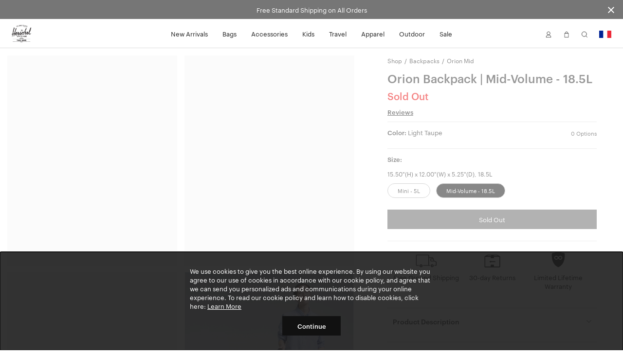

--- FILE ---
content_type: text/html; charset=UTF-8
request_url: https://en.herschelsupply.fr/shop/backpacks/orion-backpack-mid-volume?v=10821-05905-OS&showSales=0
body_size: 27706
content:
<!DOCTYPE html>
<html lang="en-FR" class="no-js">

<head>

<meta charset="UTF-8"/>
<title>Orion Backpack Mid-Volume 18.5L | Herschel Supply Co.</title>
<meta http-equiv="X-UA-Compatible" content="IE=edge"/>
<meta name="viewport" content="width=device-width, initial-scale=1"/>
<link rel="canonical" href="https://en.herschelsupply.fr/shop/backpacks/orion-backpack-mid-volume"/>
<meta name="description" content="Shop Orion Backpack Mid Volume at Herschel Supply Co. Functionality meets modern design. Free Shipping &amp; a Limited Lifetime Warranty."/>
<meta property="og:locale" content="en_FR"/>
<meta property="og:type" content="website"/>
<meta property="og:title" content="Orion Backpack Mid-Volume 18.5L | Herschel Supply Co."/>
<meta name="og:description" content="Shop Orion Backpack Mid Volume at Herschel Supply Co. Functionality meets modern design. Free Shipping &amp; a Limited Lifetime Warranty."/>
<meta name="og:url" content="https://en.herschelsupply.fr/shop/backpacks/orion-backpack-mid-volume"/>
<meta property="og:site_name" content="Herschel Supply Co."/>
<meta property="article:publisher" content="https://www.facebook.com/HerschelSupply"/>
<meta property="og:image" content="https://en.herschelsupply.fr/content/dam/herschel/products/10821/10821-05905-OS_01.jpg"/>
<meta name="twitter:card" content="summary"/>
<meta name="twitter:site" content="@herschelsupply"/>
<meta name="twitter:domain" content="Herschel Supply Co."/>
<meta name="twitter:creator" content="@herschelsupply"/>

<link rel="icon" type="image/x-icon" href="/etc/designs/herschel/clientlibs/global/icons/favicon.ico" sizes="16x16"/>
<link rel="icon" type="image/x-icon" href="/etc/designs/herschel/clientlibs/global/icons/favicon-32.ico" sizes="32x32"/>
<link rel="apple-touch-icon" sizes="32x32" href="/etc/designs/herschel/clientlibs/global/icons/favicon-32.png"/>
<link rel="apple-touch-icon" sizes="57x57" href="/etc/designs/herschel/clientlibs/global/icons/favicon-57.png"/>
<link rel="apple-touch-icon" sizes="72x72" href="/etc/designs/herschel/clientlibs/global/icons/favicon-72.png"/>
<link rel="apple-touch-icon" sizes="114x114" href="/etc/designs/herschel/clientlibs/global/icons/favicon-114.png"/>
<link rel="apple-touch-icon" sizes="120x120" href="/etc/designs/herschel/clientlibs/global/icons/favicon-120.png"/>
<link rel="apple-touch-icon" sizes="144x144" href="/etc/designs/herschel/clientlibs/global/icons/favicon-144.png"/>
<link rel="apple-touch-icon" sizes="152x152" href="/etc/designs/herschel/clientlibs/global/icons/favicon-152.png"/>
<link rel="apple-touch-icon" sizes="180x180" href="/etc/designs/herschel/clientlibs/global/icons/favicon-180.png"/>
<link rel="apple-touch-icon" sizes="196x196" href="/etc/designs/herschel/clientlibs/global/icons/favicon-196.png"/>



<!-- Google Tag Manager -->
<script>
    // Load the datalayer to save concurrent access to the dataLayer variable
    var dataLayer = [{
        'category': 'backpacks',
        'country': 'France',
        'countryCode': 'FR',
        'currency': 'EUR',
        'domain': window.location.host,
        'locale': 'en-FR',
        'pageTitle': 'Orion Backpack Mid-Volume 18.5L | Herschel Supply Co.',
        'pageType': 'product',
        'store': 'herschel_eu'
    }];

    <!-- Google Tag Manager -->
        (function(w,d,s,l,i){w[l]=w[l]||[];w[l].push({'gtm.start':
        new Date().getTime(),event:'gtm.js'});var f=d.getElementsByTagName(s)[0],
        j=d.createElement(s),dl=l!='dataLayer'?'&l='+l:'';j.async=true;j.src=
        'https://www.googletagmanager.com/gtm.js?id='+i+dl;f.parentNode.insertBefore(j,f);
    })(window,document,'script','dataLayer',"GTM-5QCPCCW");
    <!-- End Google Tag Manager -->
</script>


    
        <link rel="alternate" href="https://herschel.eu/shop/backpacks/orion-backpack-mid-volume" hreflang="en-ie"/>
    

    
        <link rel="alternate" href="https://herschel.com/shop/backpacks/orion-backpack-mid-volume" hreflang="en-us"/>
    

    
        <link rel="alternate" href="https://herschel.ca/shop/backpacks/orion-backpack-mid-volume" hreflang="en-ca"/>
    

    
        <link rel="alternate" href="https://herschel.eu/shop/backpacks/orion-backpack-mid-volume" hreflang="en-ee"/>
    

    
        <link rel="alternate" href="https://herschel.eu/shop/backpacks/orion-backpack-mid-volume" hreflang="en-mt"/>
    

    
        <link rel="alternate" href="https://herschel.com/shop/backpacks/orion-backpack-mid-volume" hreflang="en-mx"/>
    

    
        <link rel="alternate" href="https://herschel.eu/shop/backpacks/orion-backpack-mid-volume" hreflang="en-gr"/>
    

    
        <link rel="alternate" href="https://herschel.it/shop/backpacks/orion-backpack-mid-volume" hreflang="en-it"/>
    

    
        <link rel="alternate" href="https://herschel.eu/shop/backpacks/orion-backpack-mid-volume" hreflang="en-at"/>
    

    
        <link rel="alternate" href="https://herschel.eu/shop/backpacks/orion-backpack-mid-volume" hreflang="en-cz"/>
    

    
        <link rel="alternate" href="https://herschel.eu/shop/backpacks/orion-backpack-mid-volume" hreflang="en-cy"/>
    

    
        <link rel="alternate" href="https://herschel.eu/shop/backpacks/orion-backpack-mid-volume" hreflang="en-ro"/>
    

    
        <link rel="alternate" href="https://herschel.eu/shop/backpacks/orion-backpack-mid-volume" hreflang="en-pl"/>
    

    
        <link rel="alternate" href="https://herschelsupply.de/shop/backpacks/orion-backpack-mid-volume" hreflang="de-de"/>
    

    
        <link rel="alternate" href="https://herschel.eu/shop/backpacks/orion-backpack-mid-volume" hreflang="en-nl"/>
    

    
        <link rel="alternate" href="https://en.herschelsupply.de/shop/backpacks/orion-backpack-mid-volume" hreflang="en-de"/>
    

    
        <link rel="alternate" href="https://herschel.eu/shop/backpacks/orion-backpack-mid-volume" hreflang="en-be"/>
    

    
        <link rel="alternate" href="https://herschel.eu/shop/backpacks/orion-backpack-mid-volume" hreflang="en-fi"/>
    

    
        <link rel="alternate" href="https://herschel.eu/shop/backpacks/orion-backpack-mid-volume" hreflang="en-bg"/>
    

    
        <link rel="alternate" href="https://herschel.eu/shop/backpacks/orion-backpack-mid-volume" hreflang="en-pt"/>
    

    
        <link rel="alternate" href="https://herschel.eu/shop/backpacks/orion-backpack-mid-volume" hreflang="en-dk"/>
    

    
        <link rel="alternate" href="https://herschel.eu/shop/backpacks/orion-backpack-mid-volume" hreflang="en-lu"/>
    

    
        <link rel="alternate" href="https://herschel.eu/shop/backpacks/orion-backpack-mid-volume" hreflang="en-lt"/>
    

    
        <link rel="alternate" href="https://fr.herschel.ca/shop/backpacks/orion-backpack-mid-volume" hreflang="fr-ca"/>
    

    
        <link rel="alternate" href="https://herschel.eu/shop/backpacks/orion-backpack-mid-volume" hreflang="en-hr"/>
    

    
        <link rel="alternate" href="https://herschel.eu/shop/backpacks/orion-backpack-mid-volume" hreflang="en-lv"/>
    

    
        <link rel="alternate" href="https://herschel.eu/shop/backpacks/orion-backpack-mid-volume" hreflang="en-hu"/>
    

    
        <link rel="alternate" href="https://en.herschelsupply.fr/shop/backpacks/orion-backpack-mid-volume" hreflang="en-fr"/>
    

    
        <link rel="alternate" href="https://herschel.eu/shop/backpacks/orion-backpack-mid-volume" hreflang="en-se"/>
    

    
        <link rel="alternate" href="https://herschel.eu/shop/backpacks/orion-backpack-mid-volume" hreflang="en-si"/>
    

    
        <link rel="alternate" href="https://herschelsupply.fr/shop/backpacks/orion-backpack-mid-volume" hreflang="fr-fr"/>
    

    
        <link rel="alternate" href="https://herschel.eu/shop/backpacks/orion-backpack-mid-volume" hreflang="en-sk"/>
    

    
        <link rel="alternate" href="https://herschelsupplyco.co.uk/shop/backpacks/orion-backpack-mid-volume" hreflang="en-gb"/>
    




<link rel="stylesheet" href="/etc/designs/herschel/clientlibs/global.21c9c21c25d7e8ffd93e6eff2907151d.css" type="text/css"/>



<script type="text/javascript">
    window.HSCO = window.HSCO || {};
    window.HSCO.giftCardProductImage = "";

    window.hscoData = {
        'category': 'backpacks',
        'country': 'France',
        'countryCode': 'FR',
        'currency': 'EUR',
        'domain': window.location.host,
        'locale': 'en-FR',
        'pageTitle': 'Orion Backpack Mid-Volume 18.5L | Herschel Supply Co.',
        'pageType': 'product',
        'store': 'herschel_eu',
        'klaviyoEnabled': 'true' == 'true',
        'klaviyoTrackingEnabled': 'true' == 'true',
        'afterPayEnabled': 'false' == 'true',
        'gwpSku': '',
        'gwpName': '',
        'gwpOrderAmount': '',
        'compareResultPage': '/shop/product-compare-result',
        'algoliaIndexName': 'prod_herschel',
        'warrantyCaptchaEnabled': 'true' == 'true',
        'newSearchEnabled': 'true' == 'true',
        'webLoggerEnabled': 'false' == 'true',
        'reviewsVendor': 'yotpo'
    };
    window.google_tag_params = {};

    window.HERSCHEL_DOMAINMAP = {"EU":"https://herschel.eu","DE":"https://herschelsupply.de","GB":"https://herschelsupplyco.co.uk","IT":"https://herschel.it","FR":"https://herschelsupply.fr","US":"https://herschel.com","CA":"https://herschel.ca"};

    window.afterPayConfig = {
        'priceSelector': '.ap-price',
        'locale': 'en-FR',
        'currency': 'EUR',
        'minMaxThreshold': {'min': 100,'max': 200000},
        'showUpperLimit': false,
        'afterpayLogoColor': 'black'
    };

    window.COMMERCE_OPTIONS = {
        country: "/content/herschel/en_FR",
        store: "herschel_eu",
        shopify: {
            domain: "shop-en.herschelsupply.fr",
            storefrontAccessToken: "e108abb0ddc6b3ba1bac3877fe3d022d",
            apiVersion: "2025-04"
        }
    };

    window.loopConfig = {
        "loopUrl":"https://returns.herschel.eu/?order={1}&email={2}",
        "finalSaleEnabled": "true" == "true"
    };

    window.gtmConfig = {
        "elevarEnabled" : "true" == "true",
        "aimerceEnabled" : "false" == "true"
    };

    window.yotpoConfig = {
        appKey: "W2BmcuPizKlCsnff44kjyGs9a8HjCtlMokBByPla"
    };

    window.klaviyoConfig = {
        siteId: "UJBk3A",
        apiVersion: "2024-05-15",
        listId: "VTfTrZ"
    };

    window.helpCenterConfig = {
        searchEnabled: "false" == "true"
    };
</script>


    <script type="text/javascript">
        window.ElevarDataLayer = window.ElevarDataLayer ?? [];
    </script>
    <script type="module">
        try {
            const response = await fetch("https://shopify-gtm-suite.getelevar.com/configs/d98af749e2761bcb41717de74e7c6d8392958909/config.json");
            const config = await response.json();
            const scriptUrl = config.script_src_custom_pages;
            if (scriptUrl) {
                const { handler } = await import(scriptUrl);
                await handler(config);
            }
        } catch (error) {
            console.error("Elevar Error:", error);
        }
    </script>





</head>



<body class=" bfx-price-container bfx-minicart-container ">

<script>
    var skinnyBannerEnabled = true
</script>


<noscript>
    <iframe src="https://www.googletagmanager.com/ns.html?id=GTM-5QCPCCW" height="0" width="0" style="display:none;visibility:hidden"></iframe>
</noscript>

    <a href="#regioncheck" class="accessible" data-modal="regioncheck" style="display:none;" aria-label="Select your region"></a>
    <!--			data-sly-test="true"-->
    <div id="regioncheck" class="modal modal--half region-modal regioncheck-modal text-grey4" data-modal="regioncheck" style="display: none;" data-default-region="FR" tabindex="0">
        <div class="modal__header">
            <h4 class="pull-left header-msg">Looks like you're in {}</h4>
            <button class="button h4 modal-close pull-right" aria-label="Close">
                <i class="btb bt-times"></i>
            </button>
        </div>
        <div class="modal__body">
            <div class="row">
                <div class="col-xs-12"><img src="" alt="" class="region-flag"/>
                    <a class="visit-msg h4" href="/">Visit {} site</a>
                </div>
                <div class="col-xs-7"><img src="" alt="" class="current-site-flag"/>
                    <a class="continue-msg h4" tabindex="0" role="button">Continue on current site</a>
                </div>
                
                    <div class="col-xs-5">
                        <a class="viewall-msg link--underline h4" href="/regions">View all regions</a>
                    </div>
                
            </div>
        </div>
    </div>

    <div class="h-wrapper" ng-app="hscoApp">
        
        
        

        
        




    
<script src="/etc/designs/herschel/clientlibs/vendors/jquery.e6c2415c0ace414e5153670314ce99a9.js"></script>
<script src="/etc/designs/herschel/clientlibs/vendors.dbbf1cf9fb87431721c8463d19e8c951.js"></script>
<script src="/etc/designs/herschel/clientlibs/components/skinny-banner.79231f80b2d6bb28b0a5e18af76cfdfe.js"></script>




<div class="skinny-banner-container " data-banner-id="06/01/2026 06:20:02">
  <div class="skinny-carousel ">
    
      <div class="skinny-slide">
        

        
          <div class="no-href">
            <p class="event">Free Standard Shipping on All Orders
              
            </p>
          </div>
        

      </div>
    
    
    
    
    
  </div>
  <button aria-label="Close announcement bar" class="btb bt-times close-skinny">
  </button>

</div>
<script>
  function getSkinnyCookie() {
    var key = 'skinnyCookie';
    var keyValue = document.cookie.match('(^|;) ?' + key + '=([^;]*)(;|$)');
    return keyValue ? decodeURIComponent(keyValue[2]) : null;
  }
  function getSkinnyId() {
    return document.querySelector(".skinny-banner-container").getAttribute('data-banner-id');
  }
  var skinnyCookie = getSkinnyCookie();
  var skinnyId = getSkinnyId();
  if (document.querySelector('.skinny-slide') && (!skinnyCookie || skinnyCookie != skinnyId)) {
    document.querySelector(".skinny-banner-container").classList.add('open');
    document.body.classList.add('skinny-banner-open');
    setTimeout(function() {
      document.body.classList.add('skinny-banner-loaded');
    }, 1);
  }
</script>
        

        
            
            




    
    
    



    
<script src="/etc/designs/herschel/clientlibs/angular.1c6485b894aa3ba9e9d177c3027dacdc.js"></script>




    
<script src="/etc/designs/herschel/clientlibs/components/checkout-angular.eb912537a0e08aff1466badf4f50234c.js"></script>





    <header class="header w2-header ">


  <!-- TODO LM delete inline CSS next sprint -->

  <div class="accessibility-statement" style="
     clip: rect(1px, 1px, 1px, 1px);
     clip-path: inset(50%);
     height: 1px;
     width: 1px;
     margin: -1px;
     overflow: hidden;
     padding: 0;
     position: absolute;
   ">
    <a class="clickable header-nav-link" style="position:static; width:auto; height:auto;" href="/website-accessibility">Website Accessibility</a>
  </div>
    <nav class="header__nav">
        <div class="header__menu-item header__menu-item--logo">
            <a class="header__logo" href="/" aria-label="Go to Herschel homepage"></a>
        </div>
        <div class="header__menu-item header__menu-item--nav tablet-hide">
            <ul class="header-list">
                <li class="header-menu section">
<!-- Header -->

  
  
  
  <a class="header-nav-link " href="/shop/collections/new-arrivals">New Arrivals</a>
  <a data-modal="r1819918299" class="hidden open-header-nav-modal" tabindex="0" role="button">New Arrivals</a>

  
  <div class="modal header-nav-modal nav-modal-has-image " data-modal="r1819918299" tabindex="0">
    <div class="nav-modal-container">
      
      <div class="nav-modal-container-column">
        <ul>
          <li class="nav-product-header"><h4>Categories</h4>
</li>
          <li>
            <ul>
              <li><a href="/shop/collections/new-arrivals/bags">Bags</a></li>
              
            
              <li><a href="/shop/collections/new-arrivals/travel">Travel</a></li>
              
            
              <li><a href="/shop/collections/new-arrivals/apparel">Apparel</a></li>
              
            
              <li><a href="/shop/collections/new-arrivals/accessories">Accessories</a></li>
              
            
              <li><a href="/shop/collections/new-arrivals/little-herschel">Little Herschel</a></li>
              
            
              <li><a href="/shop/collections/new-arrivals">Shop All</a></li>
              
            </ul>
          </li>
        </ul>
      </div>
    
      
      <div class="nav-modal-container-column">
        <ul>
          <li class="nav-product-header"><h4>Featured</h4>
</li>
          <li>
            <ul>
              <li><a href="/shop/collections/lego">Herschel x LEGO® Collection</a></li>
              
            
              <li><a href="/shop/collections/quilted">Quilted</a></li>
              
            
              <li><a href="/shop/collections/best-sellers">Best Sellers</a></li>
              
            
              <li><a href="/shop/welltravelled/luggage/hard-shell">Heritage Hardshell</a></li>
              
            
              <li><a href="/shop/collections/tech-backpacks-and-duffles">Tech Division</a></li>
              
            
              <li><a href="/shop/collections/weather-resistant">Weather Resistant</a></li>
              
            </ul>
          </li>
        </ul>
      </div>
    </div>

    
    <div class="nav-modal-image">
      
        <a href="/shop/collections/tech-backpacks-and-duffles">
          <img src="/content/dam/herschel/lifestyle/2025-s3/campaigns/kaslo-camera-bag/nav-tiles/D-25-S3-Kaslo-Camera-Bag-Nav-Tile-01.jpg.sthumbnails.original.webp" alt/>
          <p class="h4 menu--link light">
            Introducing the Kaslo Camera Bag Tech
            
          </p>
        </a>
      
    </div>
  </div>

<!-- Footer -->

</li>
<li class="header-menu section">
<!-- Header -->

  
  
  
  <a class="header-nav-link " href="/shop/bags">Bags</a>
  <a data-modal="r1415242897" class="hidden open-header-nav-modal" tabindex="0" role="button">Bags</a>

  
  <div class="modal header-nav-modal nav-modal-has-image " data-modal="r1415242897" tabindex="0">
    <div class="nav-modal-container">
      
      <div class="nav-modal-container-column">
        <ul>
          <li class="nav-product-header"><h4>Categories</h4>
</li>
          <li>
            <ul>
              <li><a href="/shop/backpacks">Backpacks</a></li>
              
            
              <li><a href="/shop/duffles">Duffles</a></li>
              
            
              <li><a href="/shop/totes">Totes</a></li>
              
            
              <li><a href="/shop/hip-packs">Hip Packs</a></li>
              
            
              <li><a href="/shop/messengers">Messengers</a></li>
              
            
              <li><a href="/shop/crossbodies">Crossbodies &amp; Slings</a></li>
              
            
              <li><a href="/shop/insulated">Cooler Bags</a></li>
              
            
              <li><a href="/shop/bags">Shop All</a></li>
              
            </ul>
          </li>
        </ul>
      </div>
    
      
      <div class="nav-modal-container-column">
        <ul>
          <li class="nav-product-header"><h4>Featured</h4>
</li>
          <li>
            <ul>
              <li><a href="/shop/collections/wet-weather">Wet Weather</a></li>
              
            
              <li><a href="/shop/collections/foundation">Foundation</a></li>
              
            
              <li><a href="/shop/collections/quilted">Quilted</a></li>
              
            
              <li><a href="/shop/collections/tech-backpacks-and-duffles">Tech Division</a></li>
              
            
              <li><a href="/shop/collections/lego">Herschel x LEGO® Collection</a></li>
              
            
              <li><a href="/shop/collections/new-arrivals">New Arrivals</a></li>
              
            
              <li><a href="/shop/welltravelled/travel-system">Travel System</a></li>
              
            
              <li><a href="/shop/collections/best-sellers">Bestsellers</a></li>
              
            
              <li><a href="/shop/hard-shells/herschel-heritage-hardshell-pro-large-carry-on">Heritage Hardshell Pro</a></li>
              
            </ul>
          </li>
        </ul>
      </div>
    </div>

    
    <div class="nav-modal-image">
      
        <a href="/shop/collections/wet-weather">
          <img src="/content/dam/herschel/lifestyle/2025-s4/campaigns/wet-weather/nav-tiles/D-25-S4-Wet-Weather-Nav_Tile-Bag.jpg.sthumbnails.original.webp" alt="A photo of the Herschel Survey Backpack Weather Resistant in Ivy Green."/>
          <p class="h4 menu--link light">
            Wet Weather Collection
            
          </p>
        </a>
      
    </div>
  </div>

<!-- Footer -->

</li>
<li class="header-menu section">
<!-- Header -->

  
  
  
  <a class="header-nav-link " href="/shop/accessories">Accessories</a>
  <a data-modal="r236975043" class="hidden open-header-nav-modal" tabindex="0" role="button">Accessories</a>

  
  <div class="modal header-nav-modal nav-modal-has-image " data-modal="r236975043" tabindex="0">
    <div class="nav-modal-container">
      
      <div class="nav-modal-container-column">
        <ul>
          <li class="nav-product-header"><h4>Categories</h4></li>
          <li>
            <ul>
              <li><a href="/shop/tech-sleeves">Laptop Sleeves</a></li>
              
            
              <li><a href="/shop/specialty/lunch-boxes">Lunch Boxes</a></li>
              
            
              <li><a href="/shop/pouches/pencil-cases">Pencil Cases</a></li>
              
            
              <li><a href="/shop/hip-packs">Hip Packs</a></li>
              
            
              <li><a href="/shop/specialty/bag-charms">Bag Charms</a></li>
              
            
              <li><a href="/shop/crossbodies">Crossbodies &amp; Slings</a></li>
              
            
              <li><a href="/shop/wallets">Wallets</a></li>
              
            
              <li><a href="/shop/headwear">Headwear</a></li>
              
            
              <li><a href="/shop/welltravelled/travel-accessories">Travel Accessories</a></li>
              
            
              <li><a href="/shop/pouches">Pouches</a></li>
              
            
              <li><a href="/shop/drinkware">Water Bottles</a></li>
              
            
              <li><a href="/shop/accessories">Shop All</a></li>
              
            </ul>
          </li>
        </ul>
      </div>
    
      
      <div class="nav-modal-container-column">
        <ul>
          <li class="nav-product-header"><h4>Featured</h4>
</li>
          <li>
            <ul>
              <li><a href="/shop/collections/wet-weather">Wet Weather</a></li>
              
            
              <li><a href="/shop/collections/foundation">Foundation</a></li>
              
            
              <li><a href="/shop/collections/quilted">Quilted</a></li>
              
            
              <li><a href="/shop/collections/lego">Herschel x LEGO® Collection</a></li>
              
            
              <li><a href="/shop/collections/tech-backpacks-and-duffles">Tech Division</a></li>
              
            
              <li><a href="/shop/hard-shells/herschel-heritage-hardshell-pro-large-carry-on">Heritage Hardshell Pro</a></li>
              
            
              <li><a href="/shop/welltravelled/travel-system">Travel System</a></li>
              
            
              <li><a href="/shop/collections/new-arrivals">New Arrivals</a></li>
              
            
              <li><a href="/shop/collections/best-sellers">Bestsellers</a></li>
              
            </ul>
          </li>
        </ul>
      </div>
    </div>

    
    <div class="nav-modal-image">
      
        <a>
          <img src="/content/dam/herschel/lifestyle/2025-s3/campaigns/bts/nav-tiles/25-S3-BTS-Bundle-Nav.jpg.sthumbnails.original.webp" alt/>
          <p class="h4 menu--link light">
            
            
          </p>
        </a>
      
    </div>
  </div>

<!-- Footer -->

</li>
<li class="header-menu section">
<!-- Header -->

  
  
  
  <a class="header-nav-link " href="/shop/kids">Kids</a>
  <a data-modal="r470711317" class="hidden open-header-nav-modal" tabindex="0" role="button">Kids</a>

  
  <div class="modal header-nav-modal nav-modal-has-image " data-modal="r470711317" tabindex="0">
    <div class="nav-modal-container">
      
      <div class="nav-modal-container-column">
        <ul>
          <li class="nav-product-header"><h4>Categories</h4></li>
          <li>
            <ul>
              <li><a href="/shop/kids/backpacks">Backpacks</a></li>
              
            
              <li><a href="/shop/specialty/lunch-boxes">Lunch Boxes</a></li>
              
            
              <li><a href="/shop/pouches/pencil-cases">Pencil Cases</a></li>
              
            
              <li><a href="/shop/kids/headwear">Headwear</a></li>
              
            
              <li><a href="/shop/kids/hip-packs-crossbodies">Hip Packs/Crossbodies</a></li>
              
            
              <li><a href="/shop/duffles/herschel-classic-duffle-little-herschel">Duffles</a></li>
              
            
              <li><a href="/shop/kids/diaper-bags">Diaper Bags</a></li>
              
            
              <li><a href="/shop/kids/apparel">Apparel</a></li>
              
            
              <li><a href="/shop/kids">Shop All</a></li>
              
            </ul>
          </li>
        </ul>
      </div>
    
      
      <div class="nav-modal-container-column">
        <ul>
          <li class="nav-product-header"><h4>Featured</h4>
</li>
          <li>
            <ul>
              <li><a href="/shop/kids/baby">Baby (ages 0-2)</a></li>
              
            
              <li><a href="/shop/kids/kids">Kids (ages 3-7)</a></li>
              
            
              <li><a href="/shop/kids/youth">Youth (ages 8-12)</a></li>
              
            </ul>
          </li>
        </ul>
      </div>
    </div>

    
    <div class="nav-modal-image">
      
        <a href="/shop/collections/lego">
          <img src="/content/dam/herschel/lifestyle/2025-s3/campaigns/lego/nav-tiles/D-25-S3-Lego-Nav_Tile-01.jpg.sthumbnails.original.webp" alt/>
          <p class="h4 menu--link light">
            The Herschel x LEGO® Collection
            
          </p>
        </a>
      
    </div>
  </div>

<!-- Footer -->

</li>
<li class="header-menu section">
<!-- Header -->

  
  
  
  <a class="header-nav-link " href="/shop/welltravelled">Travel</a>
  <a data-modal="r813027209" class="hidden open-header-nav-modal" tabindex="0" role="button">Travel</a>

  
  <div class="modal header-nav-modal nav-modal-has-image " data-modal="r813027209" tabindex="0">
    <div class="nav-modal-container">
      
      <div class="nav-modal-container-column">
        <ul>
          <li class="nav-product-header"><h4>Categories</h4>
</li>
          <li>
            <ul>
              <li><a href="/shop/welltravelled/luggage/hard-shell">Hardshell Luggage</a></li>
              
            
              <li><a href="/shop/welltravelled/luggage/soft-shell">Softshell Luggage</a></li>
              
            
              <li><a href="/shop/welltravelled/luggage/hybrid">Hybrid-Shell Luggage</a></li>
              
            
              <li><a href="/shop/outdoor/luggage">Outdoor Rollers</a></li>
              
            
              <li><a href="/shop/welltravelled/travel-duffles">Travel Duffle Bags</a></li>
              
            
              <li><a href="/shop/welltravelled/trolley-sleeve-bags">Trolley Sleeve Bags</a></li>
              
            
              <li><a href="/shop/welltravelled/travel-accessories/toiletry-kits">Toiletry Kits</a></li>
              
            
              <li><a href="/shop/welltravelled/travel-accessories">Travel Accessories</a></li>
              
            
              <li><a href="/shop/organizers/kyoto-packing-cubes">Packing Cubes</a></li>
              
            
              <li><a href="/shop/welltravelled">Shop All</a></li>
              
            </ul>
          </li>
        </ul>
      </div>
    
      
      <div class="nav-modal-container-column">
        <ul>
          <li class="nav-product-header"><h4>Featured</h4>
</li>
          <li>
            <ul>
              <li><a href="/shop/collections/wet-weather">Wet Weather</a></li>
              
            
              <li><a href="/shop/collections/foundation">Foundation</a></li>
              
            
              <li><a href="/shop/collections/quilted">Quilted</a></li>
              
            
              <li><a href="/shop/collections/lego">Herschel x LEGO® Collection</a></li>
              
            
              <li><a href="/shop/collections/tech-backpacks-and-duffles">Tech Division</a></li>
              
            
              <li><a href="/shop/welltravelled/travel-system">Travel System</a></li>
              
            
              <li><a href="/shop/hard-shells/herschel-heritage-hardshell-pro-large-carry-on">Heritage Hardshell Pro</a></li>
              
            
              <li><a href="/shop/collections/best-sellers">Bestsellers</a></li>
              
            
              <li><a href="/shop/collections/new-arrivals">New Arrivals</a></li>
              
            </ul>
          </li>
        </ul>
      </div>
    </div>

    
    <div class="nav-modal-image">
      
        <a>
          <img src="/content/dam/herschel/lifestyle/2025-s2/campaign/travel/nav-tiles/D-25-S2-Travel-Expandable-Nav_Tile.jpg.sthumbnails.original.webp" alt/>
          <p class="h4 menu--link light">
            
            
          </p>
        </a>
      
    </div>
  </div>

<!-- Footer -->

</li>
<li class="header-menu section">
<!-- Header -->

  
  
  
  <a class="header-nav-link " href="/shop/apparel">Apparel</a>
  <a data-modal="r2112435926" class="hidden open-header-nav-modal" tabindex="0" role="button">Apparel</a>

  
  <div class="modal header-nav-modal nav-modal-has-image " data-modal="r2112435926" tabindex="0">
    <div class="nav-modal-container">
      
      <div class="nav-modal-container-column">
        <ul>
          <li class="nav-product-header"><h4>Men's</h4></li>
          <li>
            <ul>
              <li><a href="/shop/mens/tees-tshirts">Tees</a></li>
              
            
              <li><a href="/shop/mens/button-shirts-flannel-oxford">Shirts</a></li>
              
            
              <li><a href="/shop/mens/sweats">Sweats</a></li>
              
            
              <li><a href="/shop/mens/outerwear">Jackets</a></li>
              
            
              <li><a href="/shop/mens/rainwear">Rainwear</a></li>
              
            
              <li><a href="/shop/mens/bottoms">Bottoms</a></li>
              
            
              <li><a href="/shop/headwear">Headwear</a></li>
              
            
              <li><a href="/shop/specialty/classic-fit-crew-sock">Socks</a></li>
              
            
              <li><a href="/shop/mens/all">Shop All</a></li>
              
            </ul>
          </li>
        </ul>
      </div>
    
      
      <div class="nav-modal-container-column">
        <ul>
          <li class="nav-product-header"><h4>Women's</h4></li>
          <li>
            <ul>
              <li><a href="/shop/womens/tees-tshirts">Tees</a></li>
              
            
              <li><a href="/shop/womens/sweats">Sweats</a></li>
              
            
              <li><a href="/shop/womens/outerwear">Jackets</a></li>
              
            
              <li><a href="/shop/womens/rainwear">Rainwear</a></li>
              
            
              <li><a href="/shop/womens/bottoms">Bottoms</a></li>
              
            
              <li><a href="/shop/headwear">Headwear</a></li>
              
            
              <li><a href="/shop/specialty/classic-fit-crew-sock">Socks</a></li>
              
            
              <li><a href="/shop/womens/all">Shop All</a></li>
              
            </ul>
          </li>
        </ul>
      </div>
    </div>

    
    <div class="nav-modal-image">
      
        <a href="/shop/apparel">
          <img src="/content/dam/herschel/lifestyle/2025-s4/campaigns/wet-weather/nav-tiles/D-25-S4-Wet-Weather-Nav_Tile.jpg.sthumbnails.original.webp" alt/>
          <p class="h4 menu--link light">
            
            
          </p>
        </a>
      
    </div>
  </div>

<!-- Footer -->

</li>
<li class="header-menu section">
<!-- Header -->

  
  
  
  <a class="header-nav-link " href="/shop/collections/outdoor">Outdoor</a>
  <a data-modal="r201471896" class="hidden open-header-nav-modal" tabindex="0" role="button">Outdoor</a>

  
  <div class="modal header-nav-modal nav-modal-has-image " data-modal="r201471896" tabindex="0">
    <div class="nav-modal-container">
      
      <div class="nav-modal-container-column">
        <ul>
          <li class="nav-product-header"><h4>Categories</h4>
</li>
          <li>
            <ul>
              <li><a href="/shop/outdoor/backpacks">Backpacks</a></li>
              
            
              <li><a href="/shop/outdoor/duffles">Duffles</a></li>
              
            
              <li><a href="/shop/outdoor/luggage">Luggage &amp; Rollers</a></li>
              
            
              <li><a href="/shop/outdoor/dry-bags">Dry Bags</a></li>
              
            
              <li><a href="/shop/outdoor/surf">Surf</a></li>
              
            
              <li><a href="/shop/outdoor/totes">Totes</a></li>
              
            
              <li><a href="/shop/outdoor/accessories">Hip Packs</a></li>
              
            
              <li><a href="/shop/outdoor/apparel/mens">Men&#39;s Apparel</a></li>
              
            
              <li><a href="/shop/outdoor/apparel/womens">Women&#39;s Apparel</a></li>
              
            
              <li><a href="/shop/outdoor">Shop All</a></li>
              
            </ul>
          </li>
        </ul>
      </div>
    
      
      <div class="nav-modal-container-column">
        <ul>
          <li class="nav-product-header"><h4>Activities</h4></li>
          <li>
            <ul>
              <li><a href="/shop/outdoor?activity=herschel%3Aproduct%2Factivity%2Fwater">Water</a></li>
              
            
              <li><a href="/shop/outdoor?activity=herschel%3Aproduct%2Factivity%2Fsnow">Snow</a></li>
              
            
              <li><a href="/shop/outdoor?activity=herschel%3Aproduct%2Factivity%2Ftrail">Trail</a></li>
              
            
              <li><a href="/shop/outdoor?activity=herschel%3Aproduct%2Factivity%2Ftravel">Travel</a></li>
              
            </ul>
          </li>
        </ul>
      </div>
    </div>

    
    <div class="nav-modal-image">
      
        <a href="/shop/collections/outdoor">
          <img src="/content/dam/herschel/lifestyle/2025-s3/campaigns/outdoor-moonbeam/nav-tiles/D-25-S3-Outdoor-Moonbeam-NAVTILE-01.jpg.sthumbnails.original.webp" alt="The All Season Backpack in Moonbeam on the snowy ground"/>
          <p class="h4 menu--link light">
            
            
          </p>
        </a>
      
    </div>
  </div>

<!-- Footer -->

</li>
<li class="header-menu section">
<!-- Header -->

  
  
  
  <a class="header-nav-link " href="/shop/collections/sale">Sale</a>
  <a data-modal="r1412700752" class="hidden open-header-nav-modal" tabindex="0" role="button">Sale</a>

  
  <div class="modal header-nav-modal nav-modal-has-image " data-modal="r1412700752" tabindex="0">
    <div class="nav-modal-container">
      
      <div class="nav-modal-container-column">
        <ul>
          <li class="nav-product-header"><h4>Categories</h4>
</li>
          <li>
            <ul>
              <li><a href="/shop/collections/sale/bags">Bags</a></li>
              
            
              <li><a href="/shop/collections/sale/travel">Travel</a></li>
              
            
              <li><a href="/shop/collections/sale/headwear">Headwear</a></li>
              
            
              <li><a href="/shop/collections/sale/apparel">Apparel</a></li>
              
            
              <li><a href="/shop/collections/sale/accessories">Accessories</a></li>
              
            
              <li><a href="/shop/collections/sale/little-herschel">Little Herschel</a></li>
              
            
              <li><a href="/shop/collections/sale/last-chance">Last Chance</a></li>
              
            
              <li><a href="/shop/collections/sale">Shop All</a></li>
              
            </ul>
          </li>
        </ul>
      </div>
    </div>

    
    <div class="nav-modal-image">
      
        <a>
          <img src="/content/dam/herschel/lifestyle/2024-s1/campaigns/lookbook/nav-tiles/D-24-S1-Spring2024_Lookbook-Nav_Tile-Sale.jpg.sthumbnails.original.webp" alt/>
          <p class="h4 menu--link light">
            
            
          </p>
        </a>
      
    </div>
  </div>

<!-- Footer -->

</li>


            </ul>
        </div>
        <div class="header__menu-item header__menu-item--icons">
          <a data-modal="account" class="header__menu-link header__menu-link--icons clickable tablet-hide" tabindex="0" role="button" aria-label="Account">
            <i class="w2-icon w2-user header__nav-icon" title="Account"></i>
            <i class="w2-icon w2-close header__close-icon" title="Close"></i>
          </a>

           <div class="modal modal-screen-takeover sign-in-listener " data-modal="account">
                <div class="account-mini-modal no-arrow">
                    <div class="item hide-signed-in">
                        <a href="/shop/account"><i class="w2-icon w2-user"></i> Sign in</a>
                    </div>
                    <div class="item hide-signed-out">
                        <a href="/shop/account"><i class="w2-icon w2-orders"></i> Orders</a>
                    </div>
                    <div class="item hide-signed-out">
                        <a href="/shop/account"><i class="w2-icon w2-settings"></i> Account</a>
                    </div>
                    <div class="item hide-signed-out">
                        <a class="hsco-account-signout clickable" tabindex="0" role="button"><i class="w2-icon w2-close"></i> Sign out</a>
                    </div>
                </div>
            </div>

          <a data-modal="cart" class="header__menu-link header__menu-link--icons accessible" tabindex="0" role="button" aria-label="Cart">
            <i class="w2-icon w2-shopping-cart header__nav-icon" title="Cart"></i>
            <i class="w2-icon w2-close header__close-icon" title="Close"></i>
            <sup></sup>
          </a>

          <a data-modal="search" class="header__menu-link header__menu-link--icons accessible" tabindex="0" role="button" aria-label="Search">
            <i class="w2-icon w2-search header__nav-icon" title="Search"></i>
            <i class="w2-icon w2-close header__close-icon hide-close-icon" title="Close"></i>
          </a>

          <div class="header__menu-link header__menu-link--icons">
            <span class="region-selector region-selector-component">


<a href="#region-modal" class="link-hover--underline accessible" data-modal="region"> <span class="sm-hide">Change Region: </span><span class="region-selected">
<span class="sm-hide">France </span><img src="/content/dam/herschel/flags/FR.svg" alt="France" class="region-flag"/></span>
</a>

</span>

        </div>

          
            <a data-modal="mobile" class="header__menu-link header__menu-link--icons lg-hide header__hamburger" href="#" aria-label="Menu">
                <span></span>
            </a>
          
        </div>
    </nav>


</header>




<div class="modal modal-screen-takeover lg-hide sign-in-listener " data-modal="mobile">
  <div class="back-button-container">
      <i class="btb bt-md bt-arrow-left"></i>
  </div>
  <div class="modal__mobile_container">
      <ul class="header-list">
          <li class="header-menu section">
<section>
	<a class="clickable section-link " href="/shop/collections/new-arrivals">New Arrivals
	</a>
	<ul class="department-container">
		<li class="department">
		<ul>
			<li class="department-title"><h4>Categories</h4>
</li>
			
				<li class="sub-category"><a href="/shop/collections/new-arrivals/bags">Bags</a></li>
				
			
				<li class="sub-category"><a href="/shop/collections/new-arrivals/travel">Travel</a></li>
				
			
				<li class="sub-category"><a href="/shop/collections/new-arrivals/apparel">Apparel</a></li>
				
			
				<li class="sub-category"><a href="/shop/collections/new-arrivals/accessories">Accessories</a></li>
				
			
				<li class="sub-category"><a href="/shop/collections/new-arrivals/little-herschel">Little Herschel</a></li>
				
			
				<li class="sub-category"><a href="/shop/collections/new-arrivals">Shop All</a></li>
				
			
		</ul>
		</li>
	
		<li class="department">
		<ul>
			<li class="department-title"><h4>Featured</h4>
</li>
			
				<li class="sub-category"><a href="/shop/collections/lego">Herschel x LEGO® Collection</a></li>
				
			
				<li class="sub-category"><a href="/shop/collections/quilted">Quilted</a></li>
				
			
				<li class="sub-category"><a href="/shop/collections/best-sellers">Best Sellers</a></li>
				
			
				<li class="sub-category"><a href="/shop/welltravelled/luggage/hard-shell">Heritage Hardshell</a></li>
				
			
				<li class="sub-category"><a href="/shop/collections/tech-backpacks-and-duffles">Tech Division</a></li>
				
			
				<li class="sub-category"><a href="/shop/collections/weather-resistant">Weather Resistant</a></li>
				
			
		</ul>
		</li>
	</ul>
</section>
</li>
<li class="header-menu section">
<section>
	<a class="clickable section-link " href="/shop/bags">Bags
	</a>
	<ul class="department-container">
		<li class="department">
		<ul>
			<li class="department-title"><h4>Categories</h4>
</li>
			
				<li class="sub-category"><a href="/shop/backpacks">Backpacks</a></li>
				
			
				<li class="sub-category"><a href="/shop/duffles">Duffles</a></li>
				
			
				<li class="sub-category"><a href="/shop/totes">Totes</a></li>
				
			
				<li class="sub-category"><a href="/shop/hip-packs">Hip Packs</a></li>
				
			
				<li class="sub-category"><a href="/shop/messengers">Messengers</a></li>
				
			
				<li class="sub-category"><a href="/shop/crossbodies">Crossbodies &amp; Slings</a></li>
				
			
				<li class="sub-category"><a href="/shop/insulated">Cooler Bags</a></li>
				
			
				<li class="sub-category"><a href="/shop/bags">Shop All</a></li>
				
			
		</ul>
		</li>
	
		<li class="department">
		<ul>
			<li class="department-title"><h4>Featured</h4>
</li>
			
				<li class="sub-category"><a href="/shop/collections/wet-weather">Wet Weather</a></li>
				
			
				<li class="sub-category"><a href="/shop/collections/foundation">Foundation</a></li>
				
			
				<li class="sub-category"><a href="/shop/collections/quilted">Quilted</a></li>
				
			
				<li class="sub-category"><a href="/shop/collections/tech-backpacks-and-duffles">Tech Division</a></li>
				
			
				<li class="sub-category"><a href="/shop/collections/lego">Herschel x LEGO® Collection</a></li>
				
			
				<li class="sub-category"><a href="/shop/collections/new-arrivals">New Arrivals</a></li>
				
			
				<li class="sub-category"><a href="/shop/welltravelled/travel-system">Travel System</a></li>
				
			
				<li class="sub-category"><a href="/shop/collections/best-sellers">Bestsellers</a></li>
				
			
				<li class="sub-category"><a href="/shop/hard-shells/herschel-heritage-hardshell-pro-large-carry-on">Heritage Hardshell Pro</a></li>
				
			
		</ul>
		</li>
	</ul>
</section>
</li>
<li class="header-menu section">
<section>
	<a class="clickable section-link " href="/shop/accessories">Accessories
	</a>
	<ul class="department-container">
		<li class="department">
		<ul>
			<li class="department-title"><h4>Categories</h4></li>
			
				<li class="sub-category"><a href="/shop/tech-sleeves">Laptop Sleeves</a></li>
				
			
				<li class="sub-category"><a href="/shop/specialty/lunch-boxes">Lunch Boxes</a></li>
				
			
				<li class="sub-category"><a href="/shop/pouches/pencil-cases">Pencil Cases</a></li>
				
			
				<li class="sub-category"><a href="/shop/hip-packs">Hip Packs</a></li>
				
			
				<li class="sub-category"><a href="/shop/specialty/bag-charms">Bag Charms</a></li>
				
			
				<li class="sub-category"><a href="/shop/crossbodies">Crossbodies &amp; Slings</a></li>
				
			
				<li class="sub-category"><a href="/shop/wallets">Wallets</a></li>
				
			
				<li class="sub-category"><a href="/shop/headwear">Headwear</a></li>
				
			
				<li class="sub-category"><a href="/shop/welltravelled/travel-accessories">Travel Accessories</a></li>
				
			
				<li class="sub-category"><a href="/shop/pouches">Pouches</a></li>
				
			
				<li class="sub-category"><a href="/shop/drinkware">Water Bottles</a></li>
				
			
				<li class="sub-category"><a href="/shop/accessories">Shop All</a></li>
				
			
		</ul>
		</li>
	
		<li class="department">
		<ul>
			<li class="department-title"><h4>Featured</h4>
</li>
			
				<li class="sub-category"><a href="/shop/collections/wet-weather">Wet Weather</a></li>
				
			
				<li class="sub-category"><a href="/shop/collections/foundation">Foundation</a></li>
				
			
				<li class="sub-category"><a href="/shop/collections/quilted">Quilted</a></li>
				
			
				<li class="sub-category"><a href="/shop/collections/lego">Herschel x LEGO® Collection</a></li>
				
			
				<li class="sub-category"><a href="/shop/collections/tech-backpacks-and-duffles">Tech Division</a></li>
				
			
				<li class="sub-category"><a href="/shop/hard-shells/herschel-heritage-hardshell-pro-large-carry-on">Heritage Hardshell Pro</a></li>
				
			
				<li class="sub-category"><a href="/shop/welltravelled/travel-system">Travel System</a></li>
				
			
				<li class="sub-category"><a href="/shop/collections/new-arrivals">New Arrivals</a></li>
				
			
				<li class="sub-category"><a href="/shop/collections/best-sellers">Bestsellers</a></li>
				
			
		</ul>
		</li>
	</ul>
</section>
</li>
<li class="header-menu section">
<section>
	<a class="clickable section-link " href="/shop/kids">Kids
	</a>
	<ul class="department-container">
		<li class="department">
		<ul>
			<li class="department-title"><h4>Categories</h4></li>
			
				<li class="sub-category"><a href="/shop/kids/backpacks">Backpacks</a></li>
				
			
				<li class="sub-category"><a href="/shop/specialty/lunch-boxes">Lunch Boxes</a></li>
				
			
				<li class="sub-category"><a href="/shop/pouches/pencil-cases">Pencil Cases</a></li>
				
			
				<li class="sub-category"><a href="/shop/kids/headwear">Headwear</a></li>
				
			
				<li class="sub-category"><a href="/shop/kids/hip-packs-crossbodies">Hip Packs/Crossbodies</a></li>
				
			
				<li class="sub-category"><a href="/shop/duffles/herschel-classic-duffle-little-herschel">Duffles</a></li>
				
			
				<li class="sub-category"><a href="/shop/kids/diaper-bags">Diaper Bags</a></li>
				
			
				<li class="sub-category"><a href="/shop/kids/apparel">Apparel</a></li>
				
			
				<li class="sub-category"><a href="/shop/kids">Shop All</a></li>
				
			
		</ul>
		</li>
	
		<li class="department">
		<ul>
			<li class="department-title"><h4>Featured</h4>
</li>
			
				<li class="sub-category"><a href="/shop/kids/baby">Baby (ages 0-2)</a></li>
				
			
				<li class="sub-category"><a href="/shop/kids/kids">Kids (ages 3-7)</a></li>
				
			
				<li class="sub-category"><a href="/shop/kids/youth">Youth (ages 8-12)</a></li>
				
			
		</ul>
		</li>
	</ul>
</section>
</li>
<li class="header-menu section">
<section>
	<a class="clickable section-link " href="/shop/welltravelled">Travel
	</a>
	<ul class="department-container">
		<li class="department">
		<ul>
			<li class="department-title"><h4>Categories</h4>
</li>
			
				<li class="sub-category"><a href="/shop/welltravelled/luggage/hard-shell">Hardshell Luggage</a></li>
				
			
				<li class="sub-category"><a href="/shop/welltravelled/luggage/soft-shell">Softshell Luggage</a></li>
				
			
				<li class="sub-category"><a href="/shop/welltravelled/luggage/hybrid">Hybrid-Shell Luggage</a></li>
				
			
				<li class="sub-category"><a href="/shop/outdoor/luggage">Outdoor Rollers</a></li>
				
			
				<li class="sub-category"><a href="/shop/welltravelled/travel-duffles">Travel Duffle Bags</a></li>
				
			
				<li class="sub-category"><a href="/shop/welltravelled/trolley-sleeve-bags">Trolley Sleeve Bags</a></li>
				
			
				<li class="sub-category"><a href="/shop/welltravelled/travel-accessories/toiletry-kits">Toiletry Kits</a></li>
				
			
				<li class="sub-category"><a href="/shop/welltravelled/travel-accessories">Travel Accessories</a></li>
				
			
				<li class="sub-category"><a href="/shop/organizers/kyoto-packing-cubes">Packing Cubes</a></li>
				
			
				<li class="sub-category"><a href="/shop/welltravelled">Shop All</a></li>
				
			
		</ul>
		</li>
	
		<li class="department">
		<ul>
			<li class="department-title"><h4>Featured</h4>
</li>
			
				<li class="sub-category"><a href="/shop/collections/wet-weather">Wet Weather</a></li>
				
			
				<li class="sub-category"><a href="/shop/collections/foundation">Foundation</a></li>
				
			
				<li class="sub-category"><a href="/shop/collections/quilted">Quilted</a></li>
				
			
				<li class="sub-category"><a href="/shop/collections/lego">Herschel x LEGO® Collection</a></li>
				
			
				<li class="sub-category"><a href="/shop/collections/tech-backpacks-and-duffles">Tech Division</a></li>
				
			
				<li class="sub-category"><a href="/shop/welltravelled/travel-system">Travel System</a></li>
				
			
				<li class="sub-category"><a href="/shop/hard-shells/herschel-heritage-hardshell-pro-large-carry-on">Heritage Hardshell Pro</a></li>
				
			
				<li class="sub-category"><a href="/shop/collections/best-sellers">Bestsellers</a></li>
				
			
				<li class="sub-category"><a href="/shop/collections/new-arrivals">New Arrivals</a></li>
				
			
		</ul>
		</li>
	</ul>
</section>
</li>
<li class="header-menu section">
<section>
	<a class="clickable section-link " href="/shop/apparel">Apparel
	</a>
	<ul class="department-container">
		<li class="department">
		<ul>
			<li class="department-title"><h4>Men's</h4></li>
			
				<li class="sub-category"><a href="/shop/mens/tees-tshirts">Tees</a></li>
				
			
				<li class="sub-category"><a href="/shop/mens/button-shirts-flannel-oxford">Shirts</a></li>
				
			
				<li class="sub-category"><a href="/shop/mens/sweats">Sweats</a></li>
				
			
				<li class="sub-category"><a href="/shop/mens/outerwear">Jackets</a></li>
				
			
				<li class="sub-category"><a href="/shop/mens/rainwear">Rainwear</a></li>
				
			
				<li class="sub-category"><a href="/shop/mens/bottoms">Bottoms</a></li>
				
			
				<li class="sub-category"><a href="/shop/headwear">Headwear</a></li>
				
			
				<li class="sub-category"><a href="/shop/specialty/classic-fit-crew-sock">Socks</a></li>
				
			
				<li class="sub-category"><a href="/shop/mens/all">Shop All</a></li>
				
			
		</ul>
		</li>
	
		<li class="department">
		<ul>
			<li class="department-title"><h4>Women's</h4></li>
			
				<li class="sub-category"><a href="/shop/womens/tees-tshirts">Tees</a></li>
				
			
				<li class="sub-category"><a href="/shop/womens/sweats">Sweats</a></li>
				
			
				<li class="sub-category"><a href="/shop/womens/outerwear">Jackets</a></li>
				
			
				<li class="sub-category"><a href="/shop/womens/rainwear">Rainwear</a></li>
				
			
				<li class="sub-category"><a href="/shop/womens/bottoms">Bottoms</a></li>
				
			
				<li class="sub-category"><a href="/shop/headwear">Headwear</a></li>
				
			
				<li class="sub-category"><a href="/shop/specialty/classic-fit-crew-sock">Socks</a></li>
				
			
				<li class="sub-category"><a href="/shop/womens/all">Shop All</a></li>
				
			
		</ul>
		</li>
	</ul>
</section>
</li>
<li class="header-menu section">
<section>
	<a class="clickable section-link " href="/shop/collections/outdoor">Outdoor
	</a>
	<ul class="department-container">
		<li class="department">
		<ul>
			<li class="department-title"><h4>Categories</h4>
</li>
			
				<li class="sub-category"><a href="/shop/outdoor/backpacks">Backpacks</a></li>
				
			
				<li class="sub-category"><a href="/shop/outdoor/duffles">Duffles</a></li>
				
			
				<li class="sub-category"><a href="/shop/outdoor/luggage">Luggage &amp; Rollers</a></li>
				
			
				<li class="sub-category"><a href="/shop/outdoor/dry-bags">Dry Bags</a></li>
				
			
				<li class="sub-category"><a href="/shop/outdoor/surf">Surf</a></li>
				
			
				<li class="sub-category"><a href="/shop/outdoor/totes">Totes</a></li>
				
			
				<li class="sub-category"><a href="/shop/outdoor/accessories">Hip Packs</a></li>
				
			
				<li class="sub-category"><a href="/shop/outdoor/apparel/mens">Men&#39;s Apparel</a></li>
				
			
				<li class="sub-category"><a href="/shop/outdoor/apparel/womens">Women&#39;s Apparel</a></li>
				
			
				<li class="sub-category"><a href="/shop/outdoor">Shop All</a></li>
				
			
		</ul>
		</li>
	
		<li class="department">
		<ul>
			<li class="department-title"><h4>Activities</h4></li>
			
				<li class="sub-category"><a href="/shop/outdoor?activity=herschel%3Aproduct%2Factivity%2Fwater">Water</a></li>
				
			
				<li class="sub-category"><a href="/shop/outdoor?activity=herschel%3Aproduct%2Factivity%2Fsnow">Snow</a></li>
				
			
				<li class="sub-category"><a href="/shop/outdoor?activity=herschel%3Aproduct%2Factivity%2Ftrail">Trail</a></li>
				
			
				<li class="sub-category"><a href="/shop/outdoor?activity=herschel%3Aproduct%2Factivity%2Ftravel">Travel</a></li>
				
			
		</ul>
		</li>
	</ul>
</section>
</li>
<li class="header-menu section">
<section>
	<a class="clickable section-link " href="/shop/collections/sale">Sale
	</a>
	<ul class="department-container">
		<li class="department">
		<ul>
			<li class="department-title"><h4>Categories</h4>
</li>
			
				<li class="sub-category"><a href="/shop/collections/sale/bags">Bags</a></li>
				
			
				<li class="sub-category"><a href="/shop/collections/sale/travel">Travel</a></li>
				
			
				<li class="sub-category"><a href="/shop/collections/sale/headwear">Headwear</a></li>
				
			
				<li class="sub-category"><a href="/shop/collections/sale/apparel">Apparel</a></li>
				
			
				<li class="sub-category"><a href="/shop/collections/sale/accessories">Accessories</a></li>
				
			
				<li class="sub-category"><a href="/shop/collections/sale/little-herschel">Little Herschel</a></li>
				
			
				<li class="sub-category"><a href="/shop/collections/sale/last-chance">Last Chance</a></li>
				
			
				<li class="sub-category"><a href="/shop/collections/sale">Shop All</a></li>
				
			
		</ul>
		</li>
	</ul>
</section>
</li>


      </ul>
    <section class="m-t-3 h2m">
      <a class="clickable section-link" tabindex="0" role="button">Account</a>
      <ul>
        <li><a class="hide-signed-in" href="/shop/account">Sign in</a></li>
        <li><a class="hide-signed-out" href="/shop/account">Orders</a></li>
        <li><a class="hide-signed-out" href="/shop/account">Account</a></li>
        <li><a class="hide-signed-out hsco-account-signout clickable" tabindex="0" role="button">Sign out</a></li>
      </ul>
    </section>
  </div>
</div>

<div class="modal modal--full modal--expanding search-results-modal modal-screen-takeover new-search-bar " data-modal="search" data-modal-type="search">
    <!-- Change the search page according to the country flag -->
    
        <!-- This is the new search modal which will be featuring suggestions along with the products -->



    
<script src="/etc/designs/herschel/clientlibs/components/new-search.fbab09664f04a1871e1a4ba33ab23e3c.js"></script>



<script>
    var productSearchResult = {"success":true,"results":[{"noProductFound":false,"algoliaQueryID":"eeead94616a1a73164d35f5469e1e049","products":[{"path":"/shop/backpacks/kaslo-daypack-tech?v=11289-00001-OS&showSales=0","title":"Kaslo Daypack | Tech - 20L","image":"/content/dam/herschel/products/11289/11289-00001-OS_01.jpg","price":"130.00","category":"Backpacks","colors":5,"sale":false,"algoliaObjectID":"11289-00001-OS","colorOrOptions":"colors","analytics":{"name":"Kaslo Daypack | Tech - 20L","category":"Backpacks","sku":"11289-00001-OS","shopifyProductId":"8007330758908","shopifyVariantId":"44312266899708","variantName":"Black","compareAtPrice":130,"price":130}},{"path":"/shop/backpacks/kaslo-backpack-tech?v=11288-00001-OS&showSales=0","title":"Kaslo Backpack | Tech - 30L","image":"/content/dam/herschel/products/11288/11288-00001-OS_01.jpg","price":"150.00","category":"Backpacks","colors":4,"sale":false,"algoliaObjectID":"11288-00001-OS","colorOrOptions":"colors","analytics":{"name":"Kaslo Backpack | Tech - 30L","category":"Backpacks","sku":"11288-00001-OS","shopifyProductId":"8007330726140","shopifyVariantId":"44312266703100","variantName":"Black","compareAtPrice":150,"price":150}},{"path":"/shop/backpacks/classic-backpack-xl?v=11546-00001-OS&showSales=0","title":"Herschel Classic™ Backpack | XL - 30L","image":"/content/dam/herschel/products/11546/11546-00001-OS_01.jpg","price":"65.00","category":"Backpacks","colors":6,"sale":false,"algoliaObjectID":"11546-00001-OS","colorOrOptions":"colors","analytics":{"name":"Herschel Classic™ Backpack | XL - 30L","category":"Backpacks","sku":"11546-00001-OS","shopifyProductId":"8567140548860","shopifyVariantId":"45873365811452","variantName":"Black","compareAtPrice":65,"price":65}},{"path":"/shop/backpacks/classic-backpack?v=11544-00001-OS&showSales=0","title":"Herschel Classic™ Backpack - 26L","image":"/content/dam/herschel/products/11544/11544-00001-OS_01.jpg","price":"55.00","category":"Backpacks","colors":6,"sale":false,"algoliaObjectID":"11544-00001-OS","colorOrOptions":"colors","analytics":{"name":"Herschel Classic™ Backpack - 26L","category":"Backpacks","sku":"11544-00001-OS","shopifyProductId":"8567140417788","shopifyVariantId":"45873363583228","variantName":"Black","compareAtPrice":55,"price":55}}],"suggestions":[{"title":"backpack","link":""},{"title":"wallet","link":""},{"title":"lego","link":""},{"title":"tote","link":""},{"title":"beanie","link":""}]}]}
</script>
<!-- Using angular to get this form populated -->
<section class="new-search-section" ng-controller="NewSearchController as $ctrl">
    <form name="searchForm" class="new-search-modal" role="search" ng-submit="$ctrl.onSubmit(searchForm)">
        <!-- Just being added in case the filter fails to get the country page-->
        <div class="new-search-field-and-icon-container">
            <div class="input-field-container">
                <input type="hidden" ng-model="formData.countryPage" name="countryPage" value="/content/herschel/en_FR"/>        
                <a class="new-search-input-field-container" data-modal="search">
                    <input autocomplete="off" ng-model="formData.query" ng-change="$ctrl.searchAndPopulate(searchForm)" ng-model-options="{ debounce: 300 }" type="text" name="query" placeholder="Search" class="header__search h3 js-search-query-input" aria-label="Search" id="new-search-input-box"/>
                    <i class="w2-icon w2-search header__nav-icon" title="Search"></i>                
                </a>
            </div>
            <div class="close-icon-container">
                <i class="w2-icon w2-close header__close-icon accessible" title="Close" tabindex="0"></i>
            </div>            
        </div>
        <div class="search-results">
            <section class="search-suggestions-help">
                <div class="search-suggested-items">
                    <div class="search-header" id="suggested-items-label">
                        <h3>Suggested</h3>
                    </div>
                    <div class="query-suggestions">
                        <ul>
                            <li class="suggestion-link accessible" data-override-link="{{suggestion.link}}" ng-repeat="suggestion in $ctrl.suggestions" tabindex="0">{{suggestion.title}}</li>
                        </ul>
                    </div>
                </div>
                <div class="search-help-items">
                    <div class="search-header" id="content-items-label">
                        <h3>From our Help Center</h3>
                    </div>
                    <div class="query-contents">
                        <ul>
                            <li class="content-link accessible" data-content-url="{{content.url}}" ng-repeat="content in $ctrl.contents" tabindex="0">
                                {{content.title}}
                            </li>
                        </ul>
                    </div>
                </div>
            </section>
            <section class="search-products">
                <div class="search-header" id="interested-items-label">
                    <h3>You might be interested in...</h3>
                </div>
                <div class="query-products">
                    <div class="search-product-card accessible" data-product-path="{{product.path}}" data-shop-product-id="{{product.analytics.shopifyProductId}}" data-variant-id="{{product.analytics.shopifyVariantId}}" data-price="{{product.analytics.price}}" data-list-price="{{product.analytics.compareAtPrice}}" data-insights-object-id="{{product.algoliaObjectID}}" data-insights-position="{{$index+1}}" data-insights-query-id="{{$ctrl.algoliaQueryID}}" ng-repeat="product in $ctrl.products" tabindex="0">
                        <div class="product-image-container">
                            <img class="product-image" ng-src="{{product.image}}.sthumbnails.300.375.webp" alt="{{product.title}}"/>
                        </div>
                        <div class="product-details">
                            <span class="product-name">{{product.title}}</span>
                            <span class="hsco-set-currency price">{{product.price}}</span>
                            <span class="product-color">
                            {{product.colors}} {{product.colorOrOptions}}
                        </span>
                        </div>
                    </div>
                </div>
            </section>
        </div>
    </form>
</section>

    
    
</div>

<div class="modal modal--third hsco-cart upsell-drawer modal-screen-takeover" ng-controller="LegacyCartAdapter as $ctrl" data-modal="cart" data-modal-type="third" tabindex="0">
    <script type="text/ng-template" id="/login-form.tpl">
<a class="close-button" ng-click="$ctrl.onClose()" aria-label="close popup" tabindex="0" role="button"><img alt="close popup" src="/etc/designs/herschel/clientlibs/global/images/close.svg"/></a>
<form ng-hide="$ctrl.forgotPassword" class="form form-styles" name="loginForm" ng-submit="loginForm.$valid&&$ctrl.login(loginForm)" novalidate>
    <div class="form-group">
        <label class="h5" for="loginForm_email">Email Address</label>
        <div ng-class="{failed:loginForm.$submitted&&loginForm.email.$invalid || $ctrl.loginFailed || $ctrl.loginError || loginForm.$submitted&&loginForm.email.$error.invalidCharacters}" class="error-wrapper">
            <input type="email" placeholder="" autocomplete="username email" id="loginForm_email" name="email" ng-model="email" required latin-character-validator=""/>
            <div class="invalid-form-error-message red-error" ng-show="$ctrl.loginFailed&&!loginForm.email.$invalid&&!loginForm.email.$error.invalidCharacters">
                Incorrect email or password</div>
            <div class="invalid-form-error-message red-error" ng-show="$ctrl.loginError">
                Could not sign in at this time</div>
            <div class="invalid-form-error-message red-error" ng-show="$ctrl.disabledUser">
                Account has been locked because of too many login attempts, please contact Customer Service</div>
            <div class="red-error" ng-show="loginForm.$submitted&&loginForm.email.$error.invalidCharacters">
                Field contains non-latin characters</div>
            <div class="red-error" ng-show="loginForm.$submitted&&loginForm.email.$invalid&&!loginForm.email.$error.invalidCharacters">
                Please enter a valid email address</div>
        </div>
    </div>

    <div class="form-group m-b-2">
        <label class="h5" for="loginForm_password">Password</label>
        <div ng-class="{failed:loginForm.$submitted&&loginForm.password.$invalid}" class="error-wrapper">
            <input type="password" placeholder="" autocomplete="off" id="loginForm_password" name="password" ng-model="password" required/>
            <div class="red-error" ng-show="loginForm.$submitted&&loginForm.password.$invalid">Please enter a value</div>
        </div>
    </div>
    <div class="red-error js-invalid-captcha-error hidden">Something went wrong. Please try again after some time</div>
    <div class="checkout-forgot">
        <a class="link--underline" ng-click="$ctrl.forgotPassword=true">Forgot your password?</a>
    </div>
    
    <button type="submit" class="button button--dark">Login and Proceed</button>
</form>
<div class="hsco-forgot-password-form" ng-show="$ctrl.forgotPassword">
    <p class="m-b-2">Forgot your password? Enter your email address and we will send you a new one.</p>
    <form class="form form-styles" name="forgotForm" ng-submit="forgotForm.$valid&&$ctrl.resetPassword(forgotForm.email.$modelValue)" novalidate>
        <div class="form-group error-wrapper m-b-2">
            <div class="red-error" ng-show="$ctrl.forgotFailed">
                Unable to retrieve that email
            </div>
            <label class="h5" for="forgotForm_password">Email Address</label>
            <div ng-class="{failed:forgotForm.$submitted&&forgotForm.email.$invalid || forgotForm.$submitted&&forgotForm.email.$error.invalidCharacters}" class="error-wrapper">
                <input type="email" placeholder="" id="forgotForm_password" name="email" ng-model="email" required latin-character-validator=""/>
                <div class="red-error" ng-show="forgotForm.$submitted&&forgotForm.email.$error.invalidCharacters">
                    Field contains non-latin characters</div>
                <div class="red-error" ng-show="forgotForm.$submitted&&forgotForm.email.$invalid&&!forgotForm.email.$error.invalidCharacters">
                    Please enter a valid email address</div>
            </div>
        </div>
        <p class="">
            <i class="btb m-b-2 bt-arrow-left"></i><a class="link--underline m-b-2" ng-click="$ctrl.forgotPassword=false">Return to login</a>
        </p>
        <button type="submit" class="button button--dark">Reset Password</button>
    </form>
</div></script>
    <script type="text/ng-template" id="/guest-form.tpl"><a class="close-button" ng-click="$ctrl.onClose()" aria-label="close popup" tabindex="0" role="button"><img alt="close popup" src="/etc/designs/herschel/clientlibs/global/images/close.svg"/></a>
<form class="form form--grey form-styles" name="addEmailForm" ng-hide="$ctrl.registered||$ctrl.registerFormEnabled" ng-submit="addEmailForm.$valid&&$ctrl.addEmail(addEmailForm.newemail.$modelValue)" novalidate>
    <h3 class="m-b-2">Guest Checkout</h3>
    <div class="form-group m-b-2">
        <label class="h4" for="addEmailForm_newemail">Email Address</label>
        <div ng-class="{failed:$ctrl.addEmailError || (registerCheck||addEmailForm.$submitted)&&(addEmailForm.newemail.$invalid||addEmailForm.newemail.$error.invalidCharacters)}" class="error-wrapper">
            <input type="email" placeholder="" ng-model="newemail" id="addEmailForm_newemail" name="newemail" required latin-character-validator=""/>
            <div class="red-error" ng-show="(registerCheck||addEmailForm.$submitted)&&addEmailForm.newemail.$error.invalidCharacters">
                Field contains non-latin characters</div>
            <div class="red-error" ng-show="(registerCheck||addEmailForm.$submitted)&&addEmailForm.newemail.$invalid&&!addEmailForm.newemail.$error.invalidCharacters">
                Please enter a valid email address</div>
            <div class="red-error" ng-show="$ctrl.addEmailError">Could not add email at this time</div>
        </div>
    </div>
    <div class="row">
        <div class="col-xs-6">
            <p class="form-button-checkbox form-button-checkbox--block m-t-0">
                <label for="hsco-newsletter">Sign-Up for Newsletter
                    <input type="checkbox" name="hsco-newsletter" id="hsco-newsletter" class="" ng-model="$ctrl.newsletter"/>
                    <span class="checkbox-checkmark circle"></span>
                </label>
            </p>
        </div>
        <div class="col-xs-6">
            <p class="form-button-checkbox form-button-checkbox--block m-t-0" ng-hide="$ctrl.disallowRegistration">
                <label for="hsco-register-anonymous">Create Account
                    <input type="checkbox" name="hsco-register-anonymous" id="hsco-register-anonymous" class="" ng-model="registerCheck" ng-click="$ctrl.registerFormEnabled=$ctrl.registerFormEnabled&&registerCheck"/>
                    <span class="checkbox-checkmark"></span>
                </label>
            </p>
        </div>
    </div>
    <div>
        <button class="button button--dark continue-as-guest" type="submit" ng-show="!registerCheck">
            Continue as Guest
        </button>
    </div>
    <div>
        <button type="button" class="button button--dark continue-as-guest" ng-show="registerCheck" ng-click="$ctrl.openRegisterForm(addEmailForm)">
            Continue
        </button>
    </div>
</form>
<div ng-show="$ctrl.registerFormEnabled">
    <div class="h-register">

        <h3 class="m-b-2">Create your Account</h3>

        <form class="form form--grey form-styles" name="registerForm" ng-submit="registerForm.$valid&&$ctrl.register(registerForm)" novalidate>
            <div class="row" ng-show="$ctrl.registerFailed||$ctrl.registerError">
                <div class="col-md-6">
                    <div class="form-group">
                        <div class="error-wrapper" ng-show="$ctrl.registerFailed">
                            <div class="red-error">Account already exists.</div>
                        </div>
                        <div class="error-wrapper" ng-show="$ctrl.registerError">
                            <div class="red-error">Could not create account at this time</div>
                        </div>
                    </div>
                </div>
            </div>
            <input type="hidden" placeholder="" ng-model="newemail" name="newemail" value="{{addEmailForm.newemail.$modelValue}}"/>

            <div class="form-group">
                <div ng-class="{failed:registerForm.$submitted&&registerForm.firstName.$error.required || registerForm.$submitted&&registerForm.firstName.$error.invalidCharacters}" class="error-wrapper">
                    <label for="registerForm_firstName">First Name</label>
                    <input id="registerForm_firstName" type="text" placeholder="" name="firstName" ng-model="$ctrl.registerFormData.firstName" required latin-character-validator="{{$ctrl.countryCode}}"/>
                    <div class="red-error" ng-show="registerForm.$submitted&&registerForm.firstName.$error.required">Please
                        enter a value</div>
                    <div class="red-error" ng-show="registerForm.$submitted&&registerForm.firstName.$error.invalidCharacters">
                        Field contains non-latin characters</div>
                </div>
            </div>

            <div class="form-group">
                <div ng-class="{failed:registerForm.$submitted&&registerForm.lastName.$error.required || registerForm.$submitted&&registerForm.lastName.$error.invalidCharacters}" class="error-wrapper">
                    <label for="registerForm_lastName">Last Name</label>
                    <input id="registerForm_lastName" type="text" placeholder="" name="lastName" ng-model="$ctrl.registerFormData.lastName" required latin-character-validator="{{$ctrl.countryCode}}"/>
                    <div class="red-error" ng-show="registerForm.$submitted&&registerForm.lastName.$error.required">Please
                        enter a value</div>
                    <div class="red-error" ng-show="registerForm.$submitted&&registerForm.lastName.$error.invalidCharacters">
                        Field contains non-latin characters</div>
                </div>
            </div>

            <div class="form-group">
                <div ng-class="{failed:registerForm.$submitted&&registerForm.password.$error.required || registerForm.$submitted&&registerForm.password.$error.minlength}" class="error-wrapper">
                    <label for="registerForm_password">Password</label>
                    <input id="registerForm_password" type="password" placeholder="" name="password" autocomplete="off" ng-model="$ctrl.registerFormData.password" ng-minlength="8" required/>
                    <div class="red-error" ng-show="registerForm.$submitted&&registerForm.password.$error.required">Please
                        enter a value</div>
                    <div class="red-error" ng-show="registerForm.$submitted&&registerForm.password.$error.minlength">
                        Password should have 8 characters or more</div>
                </div>
            </div>
            <div class="form-group">
                <div ng-class="{failed:registerForm.$submitted&&registerForm.confirmPassword.$error.required || $ctrl.notMatchingPasswords(registerForm)&&!registerForm.confirmPassword.$error.required}" class="error-wrapper">
                    <label for="registerForm_confirmPassword">Confirm Password</label>
                    <input id="registerForm_confirmPassword" type="password" placeholder="" name="confirmPassword" autocomplete="off" ng-model="$ctrl.registerFormData.confirmPassword" required/>
                    <div class="red-error" ng-show="registerForm.$submitted&&registerForm.confirmPassword.$error.required">
                        Please enter a value</div>
                    <div class="red-error" ng-show="$ctrl.notMatchingPasswords(registerForm)&&!registerForm.confirmPassword.$error.required">
                        Passwords must match</div>
                </div>
            </div>
            <div class="form-group">
                <p class="text-copy3 text-left m-y-0">
                    <a class="link--underline" ng-click="$ctrl.registerFormEnabled=false;$ctrl.registerFailed=false;$ctrl.registerError=false">
                        Go Back
                    </a>
                </p>
                <button class="button button--dark" type="submit">
                    Create Account
                </button>
            </div>
        </form>
    </div>
</div></script>
    <div class="modal__inner">
        <div class="modal__top">
            <button class="btn-close modal-close clickable">
                <i class="btm bt-times"></i>
            </button>
            <!-- If cart is empty -->
            <div class="hsco-cart-empty" style="display: none;">
                <div class="h3 m-b-3 m-t-3">Your cart is empty.</div>
                <div class="text-cta">
                    <a href="/">Browse our Collections</a>
                </div>
            </div>
            

            
            <div class="m-b-2 m-t-2 hsco-cart-full md-hide lg-hide">Cart: <span class="js-cart-count"></span> items</div>
            

            <div class="hsco-cart-item-view"></div>
        </div>
        <div class="modal__center">
            <h3 class="gwp hidden">Gift With Purchase</h3>
            <div id="js-gwp-message" class="hidden"></div>
        </div>

        
            <script>
                window.upsellProducts = [{"category":"Default","priority":10,"title":"Warm up with Herschel Supply Headwear","description":"Signature beanies for fall weather.","products":[null,null,{"sku":"1225-0001-OS","imageUrl":"/content/dam/herschel/products/1225/1225-0001-OS_01.jpg","title":"Elmer Beanie | Shallow","color":"Black","priceDisplay":"25.00","shopifyProductId":"8007340163324","shopifyVariantId":"44266218782972"},{"sku":"50377-06152-OS","imageUrl":"/content/dam/herschel/products/50377/50377-06152-OS_01.jpg","title":"Duncan Beanie","color":"Moonbeam/Blanc De Blanc","priceDisplay":"19.99","shopifyProductId":"8795968635132","shopifyVariantId":"46832770973948"}]},{"category":"Luggage","priority":3,"title":"Build Your Travel System","description":"Get ready for your next trip with these accessories.","products":[{"sku":"11292-04044-OS","imageUrl":"/content/dam/herschel/products/11292/11292-04044-OS_01.jpg","title":"Burrard Organizer | Tech - 2.6L","color":"Ash Rose Tonal","priceDisplay":"55.00","shopifyProductId":"8007330857212","shopifyVariantId":"44920460116220"},{"sku":"30064-04281-OS","imageUrl":"/content/dam/herschel/products/30064/30064-04281-OS_01.jpg","title":"Chapter Travel Kit - 5L","color":"Ivy Green","priceDisplay":"40.00","shopifyProductId":"8007334428924","shopifyVariantId":"44334227063036"},{"sku":"30097-07129-OS","imageUrl":"/content/dam/herschel/products/30097/30097-07129-OS_01.jpg","title":"Kyoto Packing Cubes","color":"Woodland Camo/Black Label","priceDisplay":"50.00","shopifyProductId":"8367393800444","shopifyVariantId":"47819223466236"},{"sku":"30111-02077-OS","imageUrl":"/content/dam/herschel/products/30111/30111-02077-OS_01.jpg","title":"Luggage Belt","color":"Ash Rose","priceDisplay":"20.00","shopifyProductId":"8795967979772","shopifyVariantId":"46581107458300"}]}]
            </script>
            <div id="upsell-cart-modal" ng-controller="UpsellCartController as $uctrl">
    <div class="upsell-container">
        <h3 class="upsell">{{$uctrl.chosenUpsell.title}}</h3>
        <div>{{$uctrl.chosenUpsell.description}}</div>
        <div class="upsell-inner-container">
            <div ng-repeat="product in $uctrl.chosenUpsell.products" class="upsell-item">
                <div class="upsell-img">
                    <!-- image for sales item -->
                    <a href="/bin/herschel/product/sku-to-page?sku={{product.sku}}">
                        <img class="product-image colors-list__product" ng-src="{{product.imageUrl}}.sthumbnails.300.375.webp" alt="{{product.title}} - {{product.color}}"/>
                    </a>
                </div>

                <h4>{{product.title}}</h4>

                <p class="upsell-prices h4">
                    <span class="hsco-set-currency">{{product.priceDisplay}}</span>
                </p>

                <p class="upsell-color h5 bfx-product-color">Color: {{product.color}}</p>

                <a upsell-add-to-cart data-sku="{{product.sku}}" data-product-id="{{product.shopifyProductId}}" data-variant-id="{{product.shopifyVariantId}}" data-displayname="{{product.title}}" data-color="{{product.color}}" class="upsell-add-to-cart upsell-js-add-cart js-add-cart" tabindex="0" role="button">
                    Add to Cart<i class="btm bt-plus"></i>
                </a>
            </div>
        </div>
    </div>
</div>
        

        <div class="modal__bottom">
            <div id="hsco-cart-subtotal" class="m-b-2 m-t-2">
                Subtotal:
                <span class="pull-right hsco-cart-modal-subtotal bfx-price bfx-minicart-total"></span>
                <p class="hidden">
                    Shipping:
                    <span class="pull-right hsco-order-shipping bfx-price bfx-total-shipping">Free</span>
                </p>
                <p>
                    Total Savings:
                    <span class="pull-right hsco-order-discount bfx-price bfx-total-discount"></span>
                </p>
                <p>
                    Taxes:
                    <span class="pull-right hsco-order-tax-amount bfx-price bfx-total-tax">&dash; &dash;</span>
                </p>
                <div class="h5 m-t-1 m-b-3 more-info">
                    Standard tax rates applied at shipping.<br/>
                    <a class="link--underline" ng-click="$ctrl.moreInfoOpen=true;" tabindex="0" role="button">More info</a>
                    <div class="more-info-tax-popup" ng-class="{'open': $ctrl.moreInfoOpen}">
                        <div class="relative-container">
                            <i class="w2-icon w2-close close-icon" title="Close" ng-click="$ctrl.moreInfoOpen=false;"></i>
                            <h3>Taxes</h3>
                            <p>Regional taxes and duties (if applicable) are calculated based on where your order is being delivered, and will be applied to your total after your shipping information has been filled in at checkout.</p>
                        </div>
                    </div>
                </div>
                <h3 class="total">
                    Total:
                    <span class="pull-right hsco-cart-modal-total bfx-price bfx-minicart-total"></span>
                </h3>
            </div>

            <div class="checkout-buttons">
                <a ng-show="$ctrl.isGuest()" href="/shop/checkout" class="button button--dark hsco-checkout-button" data-type=".guest-checkout">
                    <span class="h4">Guest Checkout</span>
                </a>
                <a href="/shop/checkout" class="button button--dark hsco-checkout-button" data-type=".login-checkout">
                    <span class="h4" ng-show="$ctrl.isGuest()">Member Checkout</span>
                    <span class="h4" ng-hide="$ctrl.isGuest()">Checkout</span>
                </a>
            </div>
        </div>
    </div>
    <div class="cart-checkout-curtain"></div>
    <div class="cart-checkout-step login-checkout">
        <h3 class="m-b-2">Login</h3>
        <login-form on-close="$ctrl.onClose()" on-complete="$ctrl.onComplete()"></login-form>
    </div>
    <div class="cart-checkout-step guest-checkout">
        <guest-form on-close="$ctrl.onClose()" on-complete="$ctrl.onComplete()" disallow-registration="false"></guest-form>
    </div>
</div>

<div class="modal-overlay modal-overlay--light"></div>

<script type="text/template" id="hsco-site-search-template">
    <% _.each(results, function(result){ %>
        <% if (result.noProductFound) { %>
        <div class="row">
            <div class="col-md-12">
                <h3 class="header m-t-2 m-b-2">
                    <%= Granite.I18n.get('Sorry, there are no products matching your query. Please try a different search or take a look at our best-sellers:')%>
                </h3>
            </div>
        </div>
        <% } %>
        <% _.each(result.banners, function(banner){ %>
            <%= banner.quickSearchContent %>
        <% }); %>
        <div class="js-search-category-results">
            <% _.each(result.redirects, function(redirect){ %>
                <div class="row row--vertical-center m-t-1">
                    <div class="col-xs-3 col-md-1">
                        <a href="<%= redirect.url %>">
                            <img src="<%= redirect.img %>" alt="<%= redirect.title %>">
                        </a>
                    </div>
                    <div class="col-xs-9 col-md-2">
                        <p class="m-y-0 h4 sm-hide">
                            <%= redirect.title %>
                        </p>
                        <p class="m-y-0 h5 md-hide lg-hide">
                            <a href="<%= redirect.url %>">
                                <%= redirect.title %><br />
                                <%= redirect.desc %>
                            </a>
                        </p>
                    </div>
                    <div class="sm-hide col-xs-9 col-md-7 h4">
                        <p class="m-y-0">
                            <%= redirect.desc %>
                        </p>
                    </div>
                    <div class="sm-hide col-md-2 h4">
                        <p class="m-y-0">
                            <a class="link--underline" href="<%= redirect.url %>">
                                <%= Granite.I18n.get('View Page')%>
                            </a>
                        </p>
                    </div>
                </div>
            <% }); %>
            <% _.each(result.products, function(product, i){ %>
                <div class="row row--vertical-center m-t-1"
                     data-insights-object-id="<%= product.algoliaObjectID %>" data-insights-position="<%= i+1 %>" data-insights-query-id="<%= result.algoliaQueryID %>">
                    <div class="col-xs-3 col-md-1">
                        <a href="<%= product.path %>">
                            <img class="lazyload" src="<%= product.image %>.sthumbnails.330.330.webp" alt="<%= product.title %>">
                            <% if (product.sale == true) { %>
                            <span class="sale-popup"><%= Granite.I18n.get('Sale')%></span>
                            <% } %>
                        </a>
                    </div>
                    <div class="col-xs-9 col-md-2">
                        <p class="m-y-0 h4 sm-hide">
                            <%= product.category %>
                        </p>
                        <p class="m-y-0 h5 md-hide lg-hide">
                            <a href="<%= product.path %>">
                            <%= product.title %><br/>
                            <%= product.colors %> <%= product.colors>1 ? Granite.I18n.get('Colors') : Granite.I18n.get('Color')%> <%= product.price %>
                            </a>
                        </p>
                    </div>
                    <div class="sm-hide col-xs-9 col-md-3 h4">
                        <p class="m-y-0">
                            <%= product.title %>
                        </p>
                    </div>
                    <div class="sm-hide col-md-2 h4">
                        <p class="m-y-0">
                            <%= product.colors %> <%= product.colors>1 ? Granite.I18n.get('Colors') : Granite.I18n.get('Color')%></p>
                    </div>
                    <div class="sm-hide col-md-2 h4">
                        <p class="m-y-0 bfx-price">
                            <%= product.price %>
                        </p>
                    </div>
                    <div class="sm-hide col-md-2 h4">
                        <p class="m-y-0">
                            <a class="link--underline" href="<%= product.path %>">
                                <%= Granite.I18n.get('View Product')%>
                            </a>
                        </p>
                    </div>
                </div>
            <% }); %>
        </div>
    <% }); %>
</script>

<script type="text/template" id="hsco-cart-template">
    <h3>Cart
        <span class="pull-right sm-hide">
            <%= quantity %> <%= Granite.I18n.get('Items')%></span>
    </h3>
</script>

<script type="text/template" id="hsco-cart-item-template">
    <% _.each(products, function(model) { %>
    <div class="row row--stretch hsco-row-model bfx-minicart-product" data-sku="<%= model.sku %>" data-displayname="<%= model.display_name %>"
         data-colorname="<%= model.color_name %>" data-quantity="<%= _.isUndefined(model.quantity)?1:model.quantity %>" data-purchaseprice="<%= model.purchasePrice %>"
         data-listprice="<%= model.listPrice %>" data-carturl="<%= model.cartUrl %>" data-id="<%= model.id %>" data-productid="<%= model.shopifyProductId %>" data-variantid="<%= model.shopifyVariantId %>">
        <div class="col-xs-10">
            <div class="info-area">
                <a href="/bin/herschel/product/sku-to-page?sku=<%= model.sku %>" data-gwp="<%=model.giftWithPurchase%>">
                    <img class="bfx-product-image ratio--4x5 lazyload" src="<%= model.image_path %>.sthumbnails.300.375.webp" alt="<%= model.display_name %>">
                    <p class="m-y-0 bfx-product-name">
                        <%= model.display_name %>
                    </p>
                    <span class="bfx-price bfx-list-price">
                        <% if (model.discountPrice != model.listPrice) { %>
                            <strike><%= model.listDisplay %></strike>
                        <% } %>
                            <%= model.discountDisplay %>
                        </span>
                    <% if (model.discountDesc){%>
                    <span class="bfx-discount"><%= model.discountDesc %></span>
                    <%}%>
                    <% if (model.to){%>
                    <p class="m-y-0">
                        <%= model.to %>
                    </p>
                    <%}%>
                    <p class="m-t-1 m-b-0 h5 bfx-product-color">
                        Color: <%= model.color_name %>
                    </p>
                    <p class="m-y-0 h5 bfx-product-desc">
                        Size: <% if (!model.oneSize){%><%= model.size %><%} else {%>N/A<% } %>
                    </p>
                    <% if ((model.discountPrice != model.listPrice) && model.finalSaleAttribute.length > 0
                        && model.finalSaleAttribute[0].value == 'Final Sale SKU') { %>
                    <p class="m-y-0 h5 bfx-final-sale">
                        Final Sale
                    </p>
                    <% } %>
                    <p class="bfx-sku" style="display:none">
                        <%=model.sku%>
                    </p>

                </a>
                <a href="#remove" class="pull-right hsco-delete-item" data-sku="<%=model.sku%>" data-url="<%= model.cartUrl %>" data-id="<%=model.id%>" aria-label="Remove item from cart">
                    <i class="btb bt-times" data-sku="<%=model.sku%>"></i>
                </a>
            </div>
        </div>
        <div class="col-xs-2">
            <div class="quantity-selector" <% if (model.to) {%>style='display:none;'<% } %>>

            <button
                      class="button quantity-selector__button quantity-selector__button--less hsco-cart-item-less link-hover--grey-light"
                      data-sku="<%=model.sku%>" aria-label="Decrease quantity"

            <% if (model.giftWithPurchase) {%>style='visibility:hidden;'<% } %>>
            <i class="btm bt-minus"></i>

            </button>
            <input
                    data-gwp="<%=model.giftWithPurchase%>"
                    type="text"
                    onkeypress='return event.charCode >= 48 && event.charCode <= 57'
                    value="<%= _.isUndefined(model.quantity)?1:model.quantity %>"
                    name="quantity-<%=model.sku%>"
                    class="quantity-selector__input hsco-cart-quantity-selector"
            <% if (model.giftWithPurchase) {%>disabled readonly<% } %> aria-label="Quantity"/>

            <button
                    class="button quantity-selector__button quantity-selector__button--more hsco-cart-item-more link-hover--grey-light"
                    data-sku="<%=model.sku%>" aria-label="Increase quantity"
            <% if (model.giftWithPurchase) {%>style='visibility:hidden;'<% } %>>
            <i class="btm bt-plus"></i>
            </button>
        </div>
    </div>
    <div class="hidden bfx-minicart-product-qty">
        <%= _.isUndefined(model.quantity)?1:model.quantity %>
    </div>
    </div>
    <% }, products); %>
</script>
<div class="modal modal--item-added hidden" data-modal="itemAdded">
    <a class="btn-close modal-close clickable">
        <i class="btm bt-times"></i>
    </a>
    <h2 class="h3">Added to Cart</h2>
    <div class="content">

    </div>
    <div class="out-links">
        <a data-modal="cart" class="button button--dark m-t-3 clickable" tabindex="0" role="button">View Cart</a>
        <div class="text-center m-t-2 desktop-hide">
            <a class="link--underline modal-close" tabindex="0" role="button">Continue Shopping</a>
        </div>
    </div>
</div>
<a data-modal="itemAdded" class="hidden">open item added modal</a>


<!-- Not available Dialog Box-->

<div class="modal modal--not-available hidden" data-modal="notAvailable">
    <a class="btn-close modal-close clickable">
        <i class="btm bt-times"></i>
    </a>
    <h3><span></span> Email When In Stock</h3>
    <div class="content">
    </div>
    <div class="confirm-message"></div>
    <div class="not-available-action">
        <div class="email-not-available__policy-container">
            <div class="policy-description-not-available">By subscribing you agree to receive marketing emails from Herschel Supply Company Ltd. containing news, updates and promotions regarding our products and events. You hereby confirm that this is your email address and not that of someone else or that you have the proper authority to subscribe this email address. You can withdraw your consent at any time. For more details see our Privacy Policy or contact us.</div>
        </div>
        <form class="form">
            <input class="not-available-email" required="required" type="email" name="email-back-in-stock" placeholder="Email address" aria-label="Get added to not-available list"/>
            <div class="not-available-error"></div>

            <div class="email-not-available-subscribe__policy">

                <span class="newsletter-subscribe__terms">                        
                    <p class="form-button-checkbox">
                        <label class="email--subscription--not-available">

                            <input class="email-newsletter-subscribe__checkbox hsco-opt-in-terms" required="" name="terms-subscribe" type="checkbox"/>

                            <span class="checkbox-checkmark"></span>
                            <span class="h4">
                                Also subscribe me to emails from Herschel Supply in agreement with the
                                <a href="#ecp" class="link--underline email-subscription-link">Email Communication Policy</a>
                            </span>
                        </label>
                    </p>
                </span>                   

            </div>
            <div>
                <a data-modal="cart" type="submit" class="button button--dark m-t-3 clickable signup-not-available" tabindex="0" role="button">Sign up</a>
            </div>            
        </form>
    </div>
</div>


<!-- mincart 22 -->
<script type="text/template" id="hsco-item-added-template">
    <div class="row row--vertical-center hsco-row-model bfx-minicart-product">
        <div class="col-xs-4">
            <div class="product-image-container">
                <img class="product-image bfx-product-image ratio--4x5 lazyload" src="<%= model.image_path %>.sthumbnails.300.375.webp" alt="<%= model.display_name %>">
            </div>
        </div>
        <div class="col-xs-8">
            <p class="m-t-0 m-b-1 product-name bfx-product-name">
                <%= model.display_name %>
            </p>
            <p class="m-y-0 bfx-product-color">
                Color: <%= model.color_name %>
            </p>
            <% if (!model.oneSize){%>
                <p class="m-y-0 bfx-product-desc">
                    Size: <%= model.size %>
                </p>
            <%}%>
            <% if (model.to){%>
                <p class="m-y-0">
                    To: <%= model.to %>
                </p>
            <%}%>
            <p class="m-y-0 bfx-minicart-product-qty hidden">
                Quantity: <%= model.quantity %>
            </p>
            <% if ((model.purchasePrice != model.listPrice) && model.isFinalSale) { %>
                <p class="m-y-0 bfx-final-sale">
                    Final Sale
                </p>
            <% } %>
            <p class="m-y-0 bfx-price bfx-list-price">
                <% if (model.purchasePrice != model.listPrice) { %>
                    <del><%= model.listDisplay %></del>
                <% } %>
                    <%= model.purchaseDisplay %>
            </p>
            <p class="bfx-sku hidden">
                <%=model.sku%>
            </p>
        </div>
    </div>
</script>


<!-- product not available -->
<script type="text/template" id="hsco-item-product-not-available-template">
    <div class="row row--vertical-center hsco-row-model bfx-minicart-product">
        <div class="col-xs-4">
            <div class="product-image-container">
                <img class="product-image bfx-product-image ratio--4x5 lazyload" src="<%= model.image_path %>.sthumbnails.300.375.webp" alt="<%= model.display_name %>">
            </div>
        </div>
        <div class="col-xs-8">
            <p class="m-t-0 m-b-1 product-name bfx-product-name">
                <%= model.display_name %>
            </p>
            <p class="m-y-0 bfx-product-color">
                Color: <%= model.color_name %>
            </p>
            <% if (!model.oneSize){%>
                <p class="m-y-0 bfx-product-desc">
                    Size: <%= model.size %>
                </p>
            <%}%>
            <p class="bfx-sku hidden">
                <%=model.sku%>
            </p>
        </div>
    </div>
</script>



        
        
        
    



        
    
<script src="/etc/designs/herschel/clientlibs/aem.f6dc25c0761fa301da7fed3701c4adb8.js"></script>



        
    
<script src="/etc/designs/herschel/clientlibs/components/web-logger.356452386bfcb6d548d4953406a4cb72.js"></script>



        <script type="text/javascript" src="/etc/designs/herschel/clientlibs/global.86d84b1fb68066b98c534a6b03a8a134.js"></script>
        <h1 class="sr-only">Orion Mid</h1>
        

<section class="viewport ">
    <div class="raw_html parbase section">
  <style>

.icon-txt {
    font-weight: 500;
    margin-left: -25px;
}

.icon-img {
    width: 75%;
}

.horizontal-rule.parbase.section {
  padding-left: 40px;
  padding-right: 40px;
}

.horizontal-rule__container .horizontal-rule__title {
  font-size: 24px;
  line-height: 24px;
  font-weight: 500;
  letter-spacing: -1px;
  padding-bottom: 12px;
}

section.featured-product-row .featured-product-container {
    grid-template-columns: 25% 25% 25% 25%;
}

.hero-two-panel-BFCM.parbase.section {
  max-width: 98%;
  margin: 0 auto;
    margin-top: 48px;
    margin-bottom: 15px;
}

.hero-two-panel-BFCM .split-panel__container .split-panel-solid {
    justify-content: center;
    align-items: flex-start;
    margin-top: -35px;
}

.hero-two-panel-BFCM .split-panel__container .split-panel-solid .content-container {
    max-width: 556px;
}

.hero-two-panel-BFCM .split-panel__container .split-panel-solid .content-container h1 {
  font-size: 24px;
  line-height: 24px;
  font-weight: 500;
}

.hero-two-panel-BFCM .split-panel__container .split-panel-solid .content-container p {
  font-size: 14px;
  line-height: 18.6px;
}

.pdp-cmp-accordion .pdp-cmp-accordion-content .cmp-product-description.four .prod-desc {
    display: none;
}

.pdp-cmp-accordion .pdp-cmp-accordion-header {
    border-bottom: 0px;
}

.text-center {
    padding-bottom: 45px;
}

.text-image-block-carousel.parbase.section {
    padding-bottom: 30px;
}

.video-container1 {
    position: relative;
    padding-bottom: 56.25%;
    padding-top: 30px;
    height: 0;
    overflow: hidden;
    margin-bottom: 10px;
    text-align: center;
}   

.video-container1 iframe, .video-container object, .video-container embed {
    position: absolute;
    top: 0;
    left: 5%;
    width: 90%;
    height: 90%;
}

table.tg-0lax td {
    padding: 20px 0px 34px 20px !important;
}

.icon {
    width: 25%;
    text-align: center;
}

.icon-header {
  font-size: 18px !important;
  line-height: 18px !important;
  font-weight: 500 !important;
  text-align: center;
  padding-bottom: 16px;
}

.icon-paragraph {
  font-size: 14px;
  line-height: 16px;
  font-weight: 400;
  margin: 0 auto;
  text-align: center;
  width: 90%;
  padding-bottom: 34px;
}

#desktop-table {
  padding-bottom: 46px;
  width: 84%;
  margin: 0 auto;
}

#mobile-table {
  display: none;
}

.prod-compare-overflow {
    margin-top: -65px;
}

.product-comparator.parbase.section {
    margin-top: -60px;
}

.product-comparator .prod-title {
      vertical-align: text-bottom;
      font-size: 14px;
      line-height: 19px;
      font-weight: 500;
}

.product-comparator .product-comparator-card {
  padding: 20px 20px 28px 20px;
}

.product-compare-buttons .product-link-container .product-links a.selected {
  background: black;
}

table.desktop {
    padding-right:10%;
}

table.desktop td {
    width: 25% !important;
}

table.tg {
width: 100%;
margin: 0 0 0 0px;
}
table.tg th {
text-align: left;
font-size: 14px;
border-top: 1px solid #d9d9d9;
padding: 13px 0 10px 20px;
}
table.tg td {
padding: 20px 0 0 20px;
vertical-align: top;
width: 25%;
}
table .volume {
padding: 40px 0 10px 0;
}
table ul {
list-style-type: disc;
margin: 0 0 0 20px;
}

.body {
  font-size: 12px;
  line-height: 58.5px;
}

p.bullet {
    font-size: 14px !important;
    line-height: 18px !important;
}

@media only screen and (max-width:299px) {

.icon-txt {
    font-weight: 500;
}

.horizontal-rule.parbase.section {
  padding-left: 20px;
  padding-right: 20px;
}

.horizontal-rule__container .horizontal-rule__title {
  font-size: 16px;
  line-height: 19.2px;
  font-weight: 500;
  letter-spacing: -1px;
}

#desktop-table {
  display: none;
}

#mobile-table {
  display: block;
}

.prod-compare.parbase.section {
    margin-top: -62px;
}

table.tg {
width: 277%;
margin: 0 0 0 0px;
}
}

@media only screen and (min-width:300px) and (max-width:369px) {

.horizontal-rule.parbase.section {
  padding-left: 20px;
  padding-right: 20px;
}

.horizontal-rule__container .horizontal-rule__title {
  font-size: 16px;
  line-height: 19.2px;
  font-weight: 500;
  letter-spacing: -1px;
}

#desktop-table {
  display: none;
}

#mobile-table {
  display: block;
}

.text-image-block-carousel.parbase.section {
    padding-bottom: 60px;
}

.prod-compare.parbase.section {
    margin-top: 22px;
}

table.tg {
width: 277%;
margin: 0 0 0 0px;
}
}

@media only screen and (min-width: 370px) and (max-width:388px) {

.icon-txt {
    font-weight: 500;
}

.horizontal-rule.parbase.section {
  padding-left: 20px;
  padding-right: 20px;
}

.horizontal-rule__container .horizontal-rule__title {
  font-size: 16px;
  line-height: 19.2px;
  font-weight: 500;
  letter-spacing: -1px;
}

#desktop-table {
  display: none;
}

#mobile-table {
  display: block;
}

.text-image-block-carousel.parbase.section {
    padding-bottom: 60px;
}

.prod-compare.parbase.section {
    margin-top: 22px;
}

table.tg {
width: 277%;
margin: 0 0 0 0px;
}

}

@media only screen and (min-width: 389px) and (max-width:409px) {

.icon-txt {
    font-weight: 500;
}

.pdp-features-container li {
    display: none;
}

.horizontal-rule.parbase.section {
  padding-left: 20px;
  padding-right: 20px;
}

.horizontal-rule__container .horizontal-rule__title {
  font-size: 16px;
  line-height: 19.2px;
  font-weight: 500;
  letter-spacing: -1px;
}

#desktop-table {
  display: none;
}

#mobile-table {
  display: block;
}

.text-image-block-carousel.parbase.section {
    padding-bottom: 60px;
}

.prod-compare.parbase.section {
    margin-top: 22px;
}

table.tg {
width: 277%;
margin: 0 0 0 0px;
}

}

@media screen and (min-width: 410px) and (max-width:450px) {

.icon-txt {
    font-weight: 500;
}

.horizontal-rule.parbase.section {
  padding-left: 15px;
  padding-right: 15px;
}

.horizontal-rule__container .horizontal-rule__title {
  font-size: 16px;
  line-height: 19.2px;
  font-weight: 500;
  letter-spacing: -1px;
}

.pdp-cmp-accordion-header {
  display: none;
}

.prod-desc.m-b-2.description {
    display: none;
}

.pdp-cmp-accordion .pdp-cmp-accordion-content .cmp-product-description.four .prod-desc {
    display: none;
}

.text-center {
    padding-bottom: 45px;
}

.text-image-block-carousel.parbase.section {
    padding-bottom: 60px;
}

table.tg-0lax td {
    padding: 20px 0px 34px 20px !important;
}

.icon {
    width: 25%;
    text-align: center;
}

.icon-header {
  font-size: 18px !important;
  line-height: 18px !important;
  font-weight: 500 !important;
  text-align: center;
  padding-bottom: 16px;
}

.icon-paragraph {
  font-size: 14px;
  line-height: 16px;
  font-weight: 400;
  margin: 0 auto;
  text-align: center;
  width: 90%;
  padding-bottom: 34px;
}

#desktop-table {
  display: none;
}

#mobile-table {
  display: block;
}

.prod-compare.parbase.section {
    margin-top: 22px;
}

.product-comparator .prod-title {
      vertical-align: text-bottom;
      font-size: 14px;
      line-height: 19px;
      font-weight: 500;
}

.product-comparator .product-comparator-card {
  padding: 20px 20px 28px 20px;
}

.product-comparator-card p {
  display: none;
}

.product-compare-buttons .product-link-container .product-links a.selected {
  background: black;
}

table.desktop {
    padding-right:10%;
}

table.desktop td {
    width: 25% !important;
}

table.tg {
width: 277%;
margin: 0 0 0 0px;
}

table.tg th {
text-align: left;
font-size: 12px;
border-top: 1px solid #d9d9d9;
padding: 13px 0 10px 20px;
}
table.tg td {
padding: 20px 0 0 20px;
vertical-align: top;
width: 25%;
}
table .volume {
padding: 40px 0 10px 0;
}
table ul {
list-style-type: disc;
margin: 0 0 0 20px;
}

.body {
  font-size: 12px;
  line-height: 58.5px;
}

p.bullet {
    font-size: 14px !important;
    line-height: 18px !important;
}
}

@media screen and (min-width: 451px) and (max-width:599px) {

.icon-txt {
    font-weight: 500;
}

.horizontal-rule.parbase.section {
  padding-left: 20px;
  padding-right: 20px;
}

.horizontal-rule__container .horizontal-rule__title {
  font-size: 16px;
  line-height: 19.2px;
  font-weight: 500;
  letter-spacing: -1px;
}

#desktop-table {
  display: none;
}

#mobile-table {
  display: block;
}

.text-image-block-carousel.parbase.section {
    padding-bottom: 60px;
}

.prod-compare.parbase.section {
    margin-top: 22px;
}

table.tg {
width: 277%;
margin: 0 0 0 0px;
}
}

@media screen only and (min-width: 600px) and (max-width: 800px) {  

.icon-txt {
    font-weight: 500;
}

.horizontal-rule.parbase.section {
  padding-left: 20px;
  padding-right: 20px;
}

.horizontal-rule__container .horizontal-rule__title {
  font-size: 16px;
  line-height: 19.2px;
  font-weight: 500;
  letter-spacing: -1px;
}

#desktop-table {
  display: none;
}

#mobile-table {
  display: block;
}

.text-image-block-carousel.parbase.section {
    padding-bottom: 60px;
}

.prod-compare.parbase.section {
    margin-top: 22px;
}

table.tg {
width: 277%;
margin: 0 0 0 0px;
}
}

@media only screen and (max-width:770px) {
  .hero-two-panel-BFCM .split-panel__container .split-panel-solid .content-container h1 {
  font-size: 16px;
}

.hero-two-panel-BFCM .split-panel__container .split-panel-solid .content-container p {
  font-size: 12px;
}

.discount-product-section h3 {
  font-size: 12px;
}

.featured-product-row.section {
  margin-bottom: 8px;
}

section.featured-product-row .featured-product-container {
    grid-template-columns: 50% 50%;
}

.featured-product-2020 .feature-product-tag {
    display: block;
    position: absolute;
    top: 4px;
    right: 4px;
    padding: 3px 3px;
    border: 1px solid #ddd;
    border-radius: 4px;
    background: #fff;
    color: #111;
    line-height: 8px;
    font-size: 10px;
    z-index: 1;
}
}

</style>




</div>
<div class="product section">



    
<script src="/etc/designs/herschel/clientlibs/components/pdp.3dab4fcdcc0899443d322ff29904be30.js"></script>




<script type="text/javascript">
    (function e(){var e=document.createElement("script");e.type="text/javascript",e.async=true,
        e.src="//staticw2.yotpo.com/W2BmcuPizKlCsnff44kjyGs9a8HjCtlMokBByPla/widget.js";
        var t=document.getElementsByTagName("script")[0];t.parentNode.insertBefore(e,t)})();
</script>


<div class="product-detail-page bfx-product bfx-price-product js-product-overview" data-sku="10821-05905-OS" data-onesize="true">

    <div class="flex-row">
        <div class="product-images js-product-overview__images">
            
                <div>
    <div class="js-slick-slider-pdp slick-track-pdp hide-left-arrow ratio--4x5">
        
            <div class="zoom-container">
                <span class="helper">Click to Zoom</span>
                <img class="product-overview__carousel-image lazyload" style="display:none" data-src="/content/dam/herschel/products/10821/10821-05905-OS_01.jpg.sthumbnails.2000.2500.webp" data-path="/content/dam/herschel/products/10821/10821-05905-OS_01.jpg" alt="Orion Backpack | Mid-Volume - 18.5L"/>
                
            </div>
        
            <div class="zoom-container">
                <span class="helper">Click to Zoom</span>
                <img class="product-overview__carousel-image lazyload" style="display:none" data-src="/content/dam/herschel/products/10821/10821-05905-OS_02.jpg.sthumbnails.2000.2500.webp" data-path="/content/dam/herschel/products/10821/10821-05905-OS_02.jpg" alt="Orion Backpack | Mid-Volume - 18.5L"/>
                
            </div>
        
            <div class="zoom-container">
                <span class="helper">Click to Zoom</span>
                <img class="product-overview__carousel-image lazyload" style="display:none" data-src="/content/dam/herschel/products/10821/10821-05905-OS_03.jpg.sthumbnails.2000.2500.webp" data-path="/content/dam/herschel/products/10821/10821-05905-OS_03.jpg" alt="Orion Backpack | Mid-Volume - 18.5L"/>
                
            </div>
        
            <div class="zoom-container">
                <span class="helper">Click to Zoom</span>
                
                <div class="video-container" data-src="/content/dam/herschel/products/10821/10821-ALLCOLORS_03.mp4">
                    <video class="pdpVideo" playsinline="" loop="loop" autoplay="autoplay" muted="muted">
                        <source src="/content/dam/herschel/products/10821/10821-ALLCOLORS_03.mp4" type="video/mp4"/>
                        <track src="/etc/designs/herschel/clientlibs/global/no-audio.vtt" kind="captions"/>
                    </video>
                </div>
            </div>
        
            <div class="zoom-container">
                <span class="helper">Click to Zoom</span>
                <img class="product-overview__carousel-image lazyload" style="display:none" data-src="/content/dam/herschel/products/10821/10821-05905-OS_04.jpg.sthumbnails.2000.2500.webp" data-path="/content/dam/herschel/products/10821/10821-05905-OS_04.jpg" alt="Orion Backpack | Mid-Volume - 18.5L"/>
                
            </div>
        
            <div class="zoom-container">
                <span class="helper">Click to Zoom</span>
                <img class="product-overview__carousel-image lazyload" style="display:none" data-src="/content/dam/herschel/products/10821/10821-ALLCOLORS_06.jpg.sthumbnails.2000.2500.webp" data-path="/content/dam/herschel/products/10821/10821-ALLCOLORS_06.jpg" alt="Orion Backpack | Mid-Volume - 18.5L"/>
                
            </div>
        
    </div>
    <p class="product-details__inventory">
        <span class="product-details__inventory-counter">Only 1 Left</span>
    </p>
    <div class="product-details__image-description">
        
    </div>
</div>
            
        </div>
        <!-- Adding class for different reach -->
        <div class="breadcrumbs pdp-breadcrumbs md-hide">
<nav class="cmp-breadcrumb" aria-label="Breadcrumb">
    <ol class="cmp-breadcrumb__list" itemscope itemtype="http://schema.org/BreadcrumbList">
        <li class="cmp-breadcrumb__item" itemprop="itemListElement" itemscope itemtype="http://schema.org/ListItem">
            <a href="/shop" class="cmp-breadcrumb__item-link" itemprop="item">
                <span itemprop="name">Shop</span>
            </a>
            <meta itemprop="position" content="1"/>
        </li>
    
        <li class="cmp-breadcrumb__item" itemprop="itemListElement" itemscope itemtype="http://schema.org/ListItem">
            <a href="/shop/backpacks" class="cmp-breadcrumb__item-link" itemprop="item">
                <span itemprop="name">Backpacks</span>
            </a>
            <meta itemprop="position" content="2"/>
        </li>
    
        <li class="cmp-breadcrumb__item cmp-breadcrumb__item--active" itemprop="itemListElement" itemscope itemtype="http://schema.org/ListItem">
            
                <span itemprop="name">Orion Mid</span>
            
            <meta itemprop="position" content="3"/>
        </li>
    </ol>
</nav>


    
</div>
        <div class="mobile-product-title md-hide">
            <h2>Orion Backpack | Mid-Volume - 18.5L</h2>
        </div>
        <div class="mobile-product-price lazyloaded md-hide p-l-1">
            <span class="hsco-list-price bfx-price ap-disabled"></span>
            <span class="hsco-product-price bfx-price ap-disabled"></span>
            <span class="hsco-discount-percent ap-disabled"></span>
        </div>
        <div class="hsco-final-sale-message md-hide p-l-1">
            <span class="product-modal-final-sale link-container">
                <a class="link-label" data-modal="returns">Please note, this item is final sale ⓘ</a>
            </span>
        </div>
        
        <div class="product-selection js-product-selection">
            <div class="product-selection-inner">
                <!-- MOBILE ADD TO CART and PRICE -->
                <div class="mobile-add-to-cart-section md-hide">
                    <div class="sticky-bottom-product-bar hsco-price-details">
                        <div class="button-container">
                            <button class="button button--primary hsco-add-to-cart mobile flex" disabled="disabled">
                                    <span class="add-to-cart-text">Add to Cart</span>
                                    <span class="divider"> - </span>
                                    <span class="hsco-product-price add-to-cart-bar bfx-price"></span>
                                <div class="added-text">Added!</div>
                             </button>
                            <button class="button button--primary hsco-open-back-in-stock-dialog mobile" style="display: none;">
                                <span class="label-text-size">Email Me</span>
                            </button>
                            <button class="button button--primary hsco-open-coming-soon-dialog mobile" style="display: none;">
                                <span class="label-text-size">Email Me</span>
                            </button>
                        </div>
                    </div>
                </div>
                <!-- DESKTOP PRICE AND AFTERPAY -->
                <div class="desktop-add-to-cart-section sm-hide">
                    <div class="breadcrumbs pdp-breadcrumbs desktop-style">
<nav class="cmp-breadcrumb" aria-label="Breadcrumb">
    <ol class="cmp-breadcrumb__list" itemscope itemtype="http://schema.org/BreadcrumbList">
        <li class="cmp-breadcrumb__item" itemprop="itemListElement" itemscope itemtype="http://schema.org/ListItem">
            <a href="/shop" class="cmp-breadcrumb__item-link" itemprop="item">
                <span itemprop="name">Shop</span>
            </a>
            <meta itemprop="position" content="1"/>
        </li>
    
        <li class="cmp-breadcrumb__item" itemprop="itemListElement" itemscope itemtype="http://schema.org/ListItem">
            <a href="/shop/backpacks" class="cmp-breadcrumb__item-link" itemprop="item">
                <span itemprop="name">Backpacks</span>
            </a>
            <meta itemprop="position" content="2"/>
        </li>
    
        <li class="cmp-breadcrumb__item cmp-breadcrumb__item--active" itemprop="itemListElement" itemscope itemtype="http://schema.org/ListItem">
            
                <span itemprop="name">Orion Mid</span>
            
            <meta itemprop="position" content="3"/>
        </li>
    </ol>
</nav>


    
</div>
                    <h2 class="product-title m-b-1">Orion Backpack | Mid-Volume - 18.5L</h2>
                    <!-- Add spacing after price in case after pay is not present for the country -->
                    <div class="price-location hsco-price-details m-b-1">
                        <div class="normal-text h3">
                            <span class="add-to-cart-text"></span>
                            <span class="divider" style="display: none;"> · </span>
                            <span class="hsco-product-prices">
                                <span class="hsco-list-price bfx-price"></span>
                                <span class="hsco-product-price bfx-price"></span>
                                <span class="hsco-discount-percent"></span>
                            </span>
                        </div>
                    </div>
                    <div class="hsco-final-sale-message">
                        <span class="product-modal-final-sale link-container">
                            <a class="link-label" data-modal="returns">Please note, this item is final sale ⓘ</a>
                        </span>
                    </div>
                </div>

                <div class="pdp-accordion-header-yotpo-reviews">
                    <span class="pdp-header-review-title">Reviews</span>
                    <div class="yotpo bottomLine">
                    </div>
                </div>

                

                <!-- EcoSystem Modal for the product-->
                

                
                <div class="color-swatch-container">
                    
                        <div>
    <!-- desktop sizes (sm-hide) -->
    
    <hr class="m-y-1"/>
    <div class="indent">
        <div class="color-label">
            <div class="hsco-product-color">
                <em class="color-title">Color:</em>
                <span>Light Taupe</span>
            </div>
            <div class="options-count h5">0 Options</div>
        </div>
        <div class="colors-list js-colors-list pdp-colors-list">
            <div class="grouping">
                <div class="colors-list__colors swatch-style" id="colors-list-ul-product-variant">
                    <!-- have to divide this in category groups then the priority should take over -->
                    <!-- get a map of categories which is already sorted and then just print -->
                    <!-- Have to move the logics to show the sale swatches at the end of the bar -->
                    
                </div>
            </div>
        </div>
    </div>

    <!-- If "ecomm_size" is not set to "One Size" in the JCR, display sizes -->
    <!-- mobile sizes (md-hide) -->
    
</div>
                    
                </div>
                <div class="type-container">
                    <hr class="m-y-1"/>
                    <div class="size-ts-container">
                        <div class="size-component-title m-b-1" data-prd-id="orion-backpack-mid-volume">
                            <span class="colon-separator">Size</span>
                        </div>
                        
                        <!-- Use after and before to show the colons -->
                        <div class="pdp-product-size">
                            <span>15.50&#34;(H) x 12.00&#34;(W) x 5.25&#34;(D), 18.5L</span>
                        </div>
                    </div>
                    <div class="compare-size-link sm-compare-size-link md-hide bold underline">
                        
                    </div>
                    
                        
    
        <div class="size-cap-container">
            <ul class="size-component-selector">
                <li class="title-button regular-links  ">
                    <a href="/shop/backpacks/orion-backpack-mini?showSales=0">Mini - 5L</a>
                </li>
                <li class="title-button sales-links hidden  ">
                    <a href="/shop/backpacks/orion-backpack-mini?showSales=1">Mini - 5L</a>
                </li>
            
                <li class="title-button regular-links selected ">
                    <a href="/shop/backpacks/orion-backpack-mid-volume?showSales=0">Mid-Volume - 18.5L</a>
                </li>
                <li class="title-button sales-links hidden selected ">
                    <a href="/shop/backpacks/orion-backpack-mid-volume?showSales=1">Mid-Volume - 18.5L</a>
                </li>
            </ul>
        </div>
    

                    
                </div>
                <div class="button-container">
                    
                        <div>
    
</div>
                    
                    <div class="sm-hide desktop-button-container p-t-1">
                        <button class="button button--primary hsco-add-to-cart no-wishlist" disabled="disabled">
                            <div class="normal-text">
                                <span class="add-to-cart-text">Add to Cart</span>
                                <span class="divider"> - </span>
                                <span class="hsco-product-price add-to-cart-bar bfx-price"></span>
                            </div>
                            <div class="added-text">Added!</div>
                        </button>
                        <button class="button button--primary hsco-open-back-in-stock-dialog no-wishlist" style="display: none;">
                            <span class="label-text-size">Sold Out - Email When In Stock</span>
                        </button>
                        <button class="button button--primary hsco-open-coming-soon-dialog no-wishlist" style="display: none;">
                            <span class="label-text-size">Coming Soon - Email When In Stock</span>
                        </button>
                    </div>
                </div>
                

                <div class="product-modal-links-container m-y-2">
                    <div class="product-modal-links">
                        <!-- pdp accessories -->
                        
                        <div class="link-container">
                            <img alt="" src="/etc/designs/herschel/clientlibs/global/images/shipping.svg"/>
                            <div class="product-modal-link m-y-0"> <a class="link-label" data-modal="shipping" tabindex="0" role="button">Free Ground Shipping</a></div>
                        </div>
                        <div class="link-container">
                            <img alt="" src="/etc/designs/herschel/clientlibs/global/images/returns.svg"/>
                            <div class="product-modal-link m-y-0">
                                <a class="link-label" data-modal="returns" tabindex="0" role="button">
                                    
                                    30-day Returns
                                    
                                </a>
                            </div>
                        </div>
                        <div class="link-container">
                            <img alt="" src="/etc/designs/herschel/clientlibs/global/images/warranty.svg"/>
                            <div class="product-modal-link m-y-0"> <a class="link-label" data-modal="warranty" tabindex="0" role="button">Limited Lifetime Warranty</a></div>
                        </div>
                    </div>
                </div>


                <div class="pdp-accordion">
                    <h3 class="pdp-accordion-header accordion-header-2">Product Description</h3>
                    <div class="accordion-content-2">
                      <div class="pdp-desc-container">
                        <div>

</div>
                          <div class="pdp-features-container">
                              
                          </div>
                      </div>
                    </div>

                    
                        
                     </div>
                </div>
            </div>
        </div>

    

    

    <!-- Add it to the page -->
    

    
        <div>
    
</div>
    

    <!-- MOBILE SHIPPING and REVIEWS -->
    <div class="product-modal-links m-b-2 p-x-1">
        
        
        
    </div>

    <div><div class="horizontal-rule parbase section">

<div class="horizontal-rule__container container--fluid">

  <div class="horizontal-rule--padding " style="
    padding: 0 0 px 0;
    margin-top: px;">
    <div class="row title-and-copy">
      <div class="col-xs-6">
        <h3 class="horizontal-rule__title">You Might Also Like</h3>
      </div>
      <div class="col-xs-6">
        <div class="horizontal-rule__element__link">
          
        </div>
      </div>
    </div>
  </div>

</div></div>
<div class="featured-product-row parbase section">


    
<script src="/etc/designs/herschel/clientlibs/components/featured-product-row.52a64fa6951b34192c7ec3db86170b3d.js"></script>




<section class="featured-product-row">

	

	<!-- Saving the products json here for the elever pixels to init with view items list -->
	<div class="featured-product-container " data-product-json="{&#34;products&#34;:[{&#34;title&#34;:&#34;Orion Retreat Backpack | Mini - 8L&#34;,&#34;analytics&#34;:{&#34;name&#34;:&#34;Orion Retreat Backpack | Mini - 8L&#34;,&#34;category&#34;:&#34;Backpacks&#34;,&#34;sku&#34;:&#34;11022-04980-OS&#34;,&#34;shopifyProductId&#34;:&#34;8007320109308&#34;,&#34;shopifyVariantId&#34;:&#34;44214128312572&#34;,&#34;variantName&#34;:&#34;Scarab&#34;,&#34;compareAtPrice&#34;:139.99,&#34;price&#34;:97.99}},{&#34;title&#34;:&#34;Beatrix Backpack - 20L&#34;,&#34;analytics&#34;:{&#34;name&#34;:&#34;Beatrix Backpack - 20L&#34;,&#34;category&#34;:&#34;Backpacks&#34;,&#34;sku&#34;:&#34;11446-00001-OS&#34;,&#34;shopifyProductId&#34;:&#34;8245352726780&#34;,&#34;shopifyVariantId&#34;:&#34;44920476696828&#34;,&#34;variantName&#34;:&#34;Black&#34;,&#34;compareAtPrice&#34;:125,&#34;price&#34;:125}},{&#34;title&#34;:&#34;Thalia Crossbody - 2L&#34;,&#34;analytics&#34;:{&#34;name&#34;:&#34;Thalia Crossbody - 2L&#34;,&#34;category&#34;:&#34;Crossbodies&#34;,&#34;sku&#34;:&#34;11445-00001-OS&#34;,&#34;shopifyProductId&#34;:&#34;8245352661244&#34;,&#34;shopifyVariantId&#34;:&#34;44920476008700&#34;,&#34;variantName&#34;:&#34;Black&#34;,&#34;compareAtPrice&#34;:85,&#34;price&#34;:85}},{&#34;title&#34;:&#34;Maia Weekender - 40L&#34;,&#34;analytics&#34;:{&#34;name&#34;:&#34;Maia Weekender - 40L&#34;,&#34;category&#34;:&#34;Duffles&#34;,&#34;sku&#34;:&#34;11448-00001-OS&#34;,&#34;shopifyProductId&#34;:&#34;8245352792316&#34;,&#34;shopifyVariantId&#34;:&#34;44920476893436&#34;,&#34;variantName&#34;:&#34;Black&#34;,&#34;compareAtPrice&#34;:150,&#34;price&#34;:150}}]}">
		
			



    


		
			



    <div class="featured-product-2020 " data-insights-object-id="11446-00001-OS" data-insights-position="" data-insights-query-id="">
        <!-- <div class="feature-product-container"> -->
            <div class="product-image">
                <a class="js-product-grid-link" data-use-exact="false" data-href="/shop/backpacks/beatrix-backpack" href="/shop/backpacks/beatrix-backpack?v=11446-00001-OS&showSales=0">
                    <div class="ratio--4x5">
                        
    <img class="product__image lazyload" sizes="(min-width: 992px) 33.33vw, (max-width: 991px) and (min-width: 768px) 50vw, 100vw" data-srcset="/content/dam/herschel/products/11446/11446-00001-OS_01.jpg.sthumbnails.680.850.webp 680w, /content/dam/herschel/products/11446/11446-00001-OS_01.jpg.sthumbnails.300.375.webp 330w, /content/dam/herschel/products/11446/11446-00001-OS_01.jpg.sthumbnails.1000.1250.webp 1000w, /content/dam/herschel/products/11446/11446-00001-OS_01.jpg.sthumbnails.1000.1250.webp 2500w" data-src="/content/dam/herschel/products/11446/11446-00001-OS_01.jpg.sthumbnails.680.850.webp" alt="Beatrix Backpack - 20L"/>

                        <div class="image-overlay">
                            
                        </div>
                    </div>
                </a>
                
            </div>
            <div class="product-specs">
                <div class="product-title">
                    Beatrix Backpack - 20L
                    
                    <div class="sale-price">
                        
                        
                        <span class="hsco-set-currency bfx-price">125.00</span>
                    </div>
                </div>
                <div class="number-colors">
                    3 Colors
                    
                </div>
            </div>
        <!-- </div> -->
    </div>


		
			



    <div class="featured-product-2020 " data-insights-object-id="11445-00001-OS" data-insights-position="" data-insights-query-id="">
        <!-- <div class="feature-product-container"> -->
            <div class="product-image">
                <a class="js-product-grid-link" data-use-exact="false" data-href="/shop/crossbodies/thalia-crossbody" href="/shop/crossbodies/thalia-crossbody?v=11445-00001-OS&showSales=0">
                    <div class="ratio--4x5">
                        
    <img class="product__image lazyload" sizes="(min-width: 992px) 33.33vw, (max-width: 991px) and (min-width: 768px) 50vw, 100vw" data-srcset="/content/dam/herschel/products/11445/11445-00001-OS_01.jpg.sthumbnails.680.850.webp 680w, /content/dam/herschel/products/11445/11445-00001-OS_01.jpg.sthumbnails.300.375.webp 330w, /content/dam/herschel/products/11445/11445-00001-OS_01.jpg.sthumbnails.1000.1250.webp 1000w, /content/dam/herschel/products/11445/11445-00001-OS_01.jpg.sthumbnails.1000.1250.webp 2500w" data-src="/content/dam/herschel/products/11445/11445-00001-OS_01.jpg.sthumbnails.680.850.webp" alt="Thalia Crossbody - 2L"/>

                        <div class="image-overlay">
                            
                        </div>
                    </div>
                </a>
                
            </div>
            <div class="product-specs">
                <div class="product-title">
                    Thalia Crossbody - 2L
                    
                    <div class="sale-price">
                        
                        
                        <span class="hsco-set-currency bfx-price">85.00</span>
                    </div>
                </div>
                
            </div>
        <!-- </div> -->
    </div>


		
			



    <div class="featured-product-2020 " data-insights-object-id="11448-00001-OS" data-insights-position="" data-insights-query-id="">
        <!-- <div class="feature-product-container"> -->
            <div class="product-image">
                <a class="js-product-grid-link" data-use-exact="false" data-href="/shop/duffles/maia-weekender" href="/shop/duffles/maia-weekender?v=11448-00001-OS&showSales=0">
                    <div class="ratio--4x5">
                        
    <img class="product__image lazyload" sizes="(min-width: 992px) 33.33vw, (max-width: 991px) and (min-width: 768px) 50vw, 100vw" data-srcset="/content/dam/herschel/products/11448/11448-00001-OS_01.jpg.sthumbnails.680.850.webp 680w, /content/dam/herschel/products/11448/11448-00001-OS_01.jpg.sthumbnails.300.375.webp 330w, /content/dam/herschel/products/11448/11448-00001-OS_01.jpg.sthumbnails.1000.1250.webp 1000w, /content/dam/herschel/products/11448/11448-00001-OS_01.jpg.sthumbnails.1000.1250.webp 2500w" data-src="/content/dam/herschel/products/11448/11448-00001-OS_01.jpg.sthumbnails.680.850.webp" alt="Maia Weekender - 40L"/>

                        <div class="image-overlay">
                            
                        </div>
                    </div>
                </a>
                
            </div>
            <div class="product-specs">
                <div class="product-title">
                    Maia Weekender - 40L
                    
                    <div class="sale-price">
                        
                        
                        <span class="hsco-set-currency bfx-price">150.00</span>
                    </div>
                </div>
                <div class="number-colors">
                    3 Colors
                    
                </div>
            </div>
        <!-- </div> -->
    </div>


		
		
	</div>

	

</section>
</div>
<div class="horizontal-rule parbase section">

<div class="horizontal-rule__container container--fluid">

  <div class="horizontal-rule--padding " style="
    padding: 0 0 px 0;
    margin-top: px;">
    
  </div>

</div></div>

</div>
    <div>
</div>

    <div class="yotpo yotpo-main-widget" data-price="86.99" data-currency="EUR" data-name="Orion Backpack | Mid-Volume - 18.5L" data-url="/content/herschel/en/shop/backpacks/orion-backpack-mid-volume">
    </div>
</div>

<script>
    var skus = [{"images":["/content/dam/herschel/products/10821/10821-05905-OS_01.jpg","/content/dam/herschel/products/10821/10821-05905-OS_02.jpg","/content/dam/herschel/products/10821/10821-05905-OS_03.jpg","/content/dam/herschel/products/10821/10821-ALLCOLORS_03.mp4","/content/dam/herschel/products/10821/10821-05905-OS_04.jpg","/content/dam/herschel/products/10821/10821-ALLCOLORS_06.jpg"],"extendedReturnIncluded":false,"color":"Light Taupe","imagePath":"/content/dam/herschel/products/10821/10821-05905-OS_01.jpg","title":"Orion Backpack | Mid-Volume - 18.5L","sizeDisplay":"One Size","isOneSize":true,"salePercentDisplay":"30% OFF","algoliaObjectID":"10821-05905-OS","isListed":false,"isComingSoon":false,"size":"One Size","price":"","isGiftWithPurchase":false,"inStock":false,"isFinalSale":false,"id":"10821-05905-OS","forceShow":true,"sku":"10821-05905-OS","isOnSale":true,"shopifyVariantId":"44214102524156","showBackInStock":false,"shopifyProductId":"8007316340988","variantRank":3},{"images":["/content/dam/herschel/products/10821/10821-04281-OS_01.jpg","/content/dam/herschel/products/10821/10821-04281-OS_02.jpg","/content/dam/herschel/products/10821/10821-04281-OS_03.jpg","/content/dam/herschel/products/10821/10821-ALLCOLORS_03.mp4","/content/dam/herschel/products/10821/10821-04281-OS_04.jpg","/content/dam/herschel/products/10821/10821-ALLCOLORS_06.jpg"],"extendedReturnIncluded":false,"color":"Ivy Green","imagePath":"/content/dam/herschel/products/10821/10821-04281-OS_01.jpg","title":"Orion Backpack | Mid-Volume - 18.5L","sizeDisplay":"One Size","isOneSize":true,"salePercentDisplay":"30% OFF","algoliaObjectID":"10821-04281-OS","isListed":false,"isComingSoon":false,"size":"One Size","price":"","isGiftWithPurchase":false,"inStock":false,"isFinalSale":false,"id":"10821-04281-OS","forceShow":false,"sku":"10821-04281-OS","isOnSale":true,"shopifyVariantId":"44214102196476","showBackInStock":false,"shopifyProductId":"8007316340988","variantRank":0},{"images":["/content/dam/herschel/products/10821/10821-04446-OS_01.jpg","/content/dam/herschel/products/10821/10821-04446-OS_02.jpg","/content/dam/herschel/products/10821/10821-04446-OS_03.jpg","/content/dam/herschel/products/10821/10821-ALLCOLORS_03.mp4","/content/dam/herschel/products/10821/10821-04446-OS_04.jpg","/content/dam/herschel/products/10821/10821-ALLCOLORS_06.jpg"],"extendedReturnIncluded":false,"color":"Ash Rose Orion","imagePath":"/content/dam/herschel/products/10821/10821-04446-OS_01.jpg","title":"Orion Backpack | Mid-Volume - 18.5L","sizeDisplay":"One Size","isOneSize":true,"salePercentDisplay":"27% OFF","algoliaObjectID":"10821-04446-OS","isListed":false,"isComingSoon":false,"size":"One Size","price":"","isGiftWithPurchase":false,"inStock":false,"isFinalSale":false,"id":"10821-04446-OS","forceShow":true,"sku":"10821-04446-OS","isOnSale":true,"shopifyVariantId":"44214102229244","showBackInStock":false,"shopifyProductId":"8007316340988","variantRank":0},{"images":["/content/dam/herschel/products/10821/10821-ALLCOLORS_03.mp4","/content/dam/herschel/products/10821/10821-ALLCOLORS_06.jpg"],"extendedReturnIncluded":false,"color":"Sedona Sage","imagePath":"/content/dam/herschel/products/10821/10821-ALLCOLORS_03.mp4","title":"Orion Backpack | Mid-Volume - 18.5L","sizeDisplay":"One Size","isOneSize":true,"salePercentDisplay":"27% OFF","algoliaObjectID":"10821-05600-OS","isListed":false,"isComingSoon":false,"size":"One Size","price":"","isGiftWithPurchase":false,"inStock":false,"isFinalSale":false,"id":"10821-05600-OS","forceShow":false,"sku":"10821-05600-OS","isOnSale":true,"shopifyVariantId":"44214102425852","showBackInStock":false,"shopifyProductId":"8007316340988","variantRank":0},{"images":["/content/dam/herschel/products/10821/10821-04980-OS_01.jpg","/content/dam/herschel/products/10821/10821-04980-OS_02.jpg","/content/dam/herschel/products/10821/10821-04980-OS_03.jpg","/content/dam/herschel/products/10821/10821-ALLCOLORS_03.mp4","/content/dam/herschel/products/10821/10821-04980-OS_04.jpg","/content/dam/herschel/products/10821/10821-ALLCOLORS_06.jpg"],"extendedReturnIncluded":false,"color":"Scarab","imagePath":"/content/dam/herschel/products/10821/10821-04980-OS_01.jpg","title":"Orion Backpack | Mid-Volume - 18.5L","sizeDisplay":"One Size","isOneSize":true,"salePercentDisplay":"30% OFF","algoliaObjectID":"10821-04980-OS","isListed":false,"isComingSoon":false,"size":"One Size","price":"","isGiftWithPurchase":false,"inStock":false,"isFinalSale":false,"id":"10821-04980-OS","forceShow":false,"sku":"10821-04980-OS","isOnSale":true,"shopifyVariantId":"44214102327548","showBackInStock":false,"shopifyProductId":"8007316340988","variantRank":0},{"images":["/content/dam/herschel/products/10821/10821-05456-OS_01.jpg","/content/dam/herschel/products/10821/10821-05456-OS_02.jpg","/content/dam/herschel/products/10821/10821-05456-OS_03.jpg","/content/dam/herschel/products/10821/10821-ALLCOLORS_03.mp4","/content/dam/herschel/products/10821/10821-05456-OS_04.jpg","/content/dam/herschel/products/10821/10821-ALLCOLORS_06.jpg"],"extendedReturnIncluded":false,"color":"Moonbeam","imagePath":"/content/dam/herschel/products/10821/10821-05456-OS_01.jpg","title":"Orion Backpack | Mid-Volume - 18.5L","sizeDisplay":"One Size","isOneSize":true,"salePercentDisplay":"27% OFF","algoliaObjectID":"10821-05456-OS","isListed":false,"isComingSoon":false,"size":"One Size","price":"","isGiftWithPurchase":false,"inStock":false,"isFinalSale":false,"id":"10821-05456-OS","forceShow":false,"sku":"10821-05456-OS","isOnSale":true,"shopifyVariantId":"44214102360316","showBackInStock":false,"shopifyProductId":"8007316340988","variantRank":0},{"images":["/content/dam/herschel/products/10821/10821-04972-OS_01.jpg","/content/dam/herschel/products/10821/10821-04972-OS_02.jpg","/content/dam/herschel/products/10821/10821-04972-OS_03.jpg","/content/dam/herschel/products/10821/10821-ALLCOLORS_03.mp4","/content/dam/herschel/products/10821/10821-04972-OS_04.jpg","/content/dam/herschel/products/10821/10821-ALLCOLORS_06.jpg"],"extendedReturnIncluded":false,"color":"Fig","imagePath":"/content/dam/herschel/products/10821/10821-04972-OS_01.jpg","title":"Orion Backpack | Mid-Volume - 18.5L","sizeDisplay":"One Size","isOneSize":true,"salePercentDisplay":"30% OFF","algoliaObjectID":"10821-04972-OS","isListed":false,"isComingSoon":false,"size":"One Size","price":"","isGiftWithPurchase":false,"inStock":false,"isFinalSale":false,"id":"10821-04972-OS","forceShow":false,"sku":"10821-04972-OS","isOnSale":true,"shopifyVariantId":"44214102294780","showBackInStock":false,"shopifyProductId":"8007316340988","variantRank":0},{"images":["/content/dam/herschel/products/10821/10821-05655-OS_01.jpg","/content/dam/herschel/products/10821/10821-05655-OS_02.jpg","/content/dam/herschel/products/10821/10821-05655-OS_03.jpg","/content/dam/herschel/products/10821/10821-ALLCOLORS_03.mp4","/content/dam/herschel/products/10821/10821-05655-OS_04.jpg","/content/dam/herschel/products/10821/10821-ALLCOLORS_06.jpg"],"extendedReturnIncluded":false,"color":"Port","imagePath":"/content/dam/herschel/products/10821/10821-05655-OS_01.jpg","title":"Orion Backpack | Mid-Volume - 18.5L","sizeDisplay":"One Size","isOneSize":true,"salePercentDisplay":"0% OFF","algoliaObjectID":"10821-05655-OS","isListed":false,"isComingSoon":false,"size":"One Size","price":"","isGiftWithPurchase":false,"inStock":false,"isFinalSale":false,"id":"10821-05655-OS","forceShow":true,"sku":"10821-05655-OS","isOnSale":false,"shopifyVariantId":"44214102655228","showBackInStock":false,"shopifyProductId":"8007316340988","variantRank":0},{"images":["/content/dam/herschel/products/10821/10821-05638-OS_01.jpg","/content/dam/herschel/products/10821/10821-05638-OS_02.jpg","/content/dam/herschel/products/10821/10821-ALLCOLORS_03.mp4","/content/dam/herschel/products/10821/10821-05638-OS_04.jpg","/content/dam/herschel/products/10821/10821-ALLCOLORS_06.jpg"],"extendedReturnIncluded":false,"color":"Cobblestone/Pebbled Black","imagePath":"/content/dam/herschel/products/10821/10821-05638-OS_01.jpg","title":"Orion Backpack | Mid-Volume - 18.5L","sizeDisplay":"One Size","isOneSize":true,"salePercentDisplay":"30% OFF","algoliaObjectID":"10821-05638-OS","isListed":false,"isComingSoon":false,"size":"One Size","price":"","isGiftWithPurchase":false,"inStock":false,"isFinalSale":false,"id":"10821-05638-OS","forceShow":true,"sku":"10821-05638-OS","isOnSale":true,"shopifyVariantId":"44214102622460","showBackInStock":false,"shopifyProductId":"8007316340988","variantRank":1},{"images":["/content/dam/herschel/products/10821/10821-05701-OS_01.jpg","/content/dam/herschel/products/10821/10821-05701-OS_02.jpg","/content/dam/herschel/products/10821/10821-05701-OS_03.jpg","/content/dam/herschel/products/10821/10821-ALLCOLORS_03.mp4","/content/dam/herschel/products/10821/10821-05701-OS_04.jpg","/content/dam/herschel/products/10821/10821-ALLCOLORS_06.jpg"],"extendedReturnIncluded":false,"color":"Thyme","imagePath":"/content/dam/herschel/products/10821/10821-05701-OS_01.jpg","title":"Orion Backpack | Mid-Volume - 18.5L","sizeDisplay":"One Size","isOneSize":true,"salePercentDisplay":"30% OFF","algoliaObjectID":"10821-05701-OS","isListed":false,"isComingSoon":false,"size":"One Size","price":"","isGiftWithPurchase":false,"inStock":false,"isFinalSale":false,"id":"10821-05701-OS","forceShow":true,"sku":"10821-05701-OS","isOnSale":true,"shopifyVariantId":"44214102720764","showBackInStock":false,"shopifyProductId":"8007316340988","variantRank":0},{"images":["/content/dam/herschel/products/10821/10821-02982-OS_01.jpg","/content/dam/herschel/products/10821/10821-02982-OS_02.jpg","/content/dam/herschel/products/10821/10821-02982-OS_03.jpg","/content/dam/herschel/products/10821/10821-ALLCOLORS_03.mp4","/content/dam/herschel/products/10821/10821-02982-OS_04.jpg","/content/dam/herschel/products/10821/10821-ALLCOLORS_06.jpg"],"extendedReturnIncluded":false,"color":"Rosette","imagePath":"/content/dam/herschel/products/10821/10821-02982-OS_01.jpg","title":"Orion Backpack | Mid-Volume - 18.5L","sizeDisplay":"One Size","isOneSize":true,"salePercentDisplay":"30% OFF","algoliaObjectID":"10821-02982-OS","isListed":false,"isComingSoon":false,"size":"One Size","price":"","isGiftWithPurchase":false,"inStock":false,"isFinalSale":false,"id":"10821-02982-OS","forceShow":true,"sku":"10821-02982-OS","isOnSale":true,"shopifyVariantId":"44214102458620","showBackInStock":false,"shopifyProductId":"8007316340988","variantRank":0},{"images":["/content/dam/herschel/products/10821/10821-05836-OS_01.jpg","/content/dam/herschel/products/10821/10821-05836-OS_02.jpg","/content/dam/herschel/products/10821/10821-05836-OS_03.jpg","/content/dam/herschel/products/10821/10821-ALLCOLORS_03.mp4","/content/dam/herschel/products/10821/10821-05836-OS_04.jpg","/content/dam/herschel/products/10821/10821-ALLCOLORS_06.jpg"],"extendedReturnIncluded":false,"color":"Ashes of Roses","imagePath":"/content/dam/herschel/products/10821/10821-05836-OS_01.jpg","title":"Orion Backpack | Mid-Volume - 18.5L","sizeDisplay":"One Size","isOneSize":true,"salePercentDisplay":"30% OFF","algoliaObjectID":"10821-05836-OS","isListed":false,"isComingSoon":false,"size":"One Size","price":"","isGiftWithPurchase":false,"inStock":false,"isFinalSale":false,"id":"10821-05836-OS","forceShow":true,"sku":"10821-05836-OS","isOnSale":true,"shopifyVariantId":"44214102589692","showBackInStock":false,"shopifyProductId":"8007316340988","variantRank":0},{"images":["/content/dam/herschel/products/10821/10821-05920-OS_01.jpg","/content/dam/herschel/products/10821/10821-05920-OS_02.jpg","/content/dam/herschel/products/10821/10821-05920-OS_03.jpg","/content/dam/herschel/products/10821/10821-ALLCOLORS_03.mp4","/content/dam/herschel/products/10821/10821-05920-OS_04.jpg","/content/dam/herschel/products/10821/10821-ALLCOLORS_06.jpg"],"extendedReturnIncluded":false,"color":"Reflecting Pond","imagePath":"/content/dam/herschel/products/10821/10821-05920-OS_01.jpg","title":"Orion Backpack | Mid-Volume - 18.5L","sizeDisplay":"One Size","isOneSize":true,"salePercentDisplay":"30% OFF","algoliaObjectID":"10821-05920-OS","isListed":false,"isComingSoon":false,"size":"One Size","price":"","isGiftWithPurchase":false,"inStock":false,"isFinalSale":false,"id":"10821-05920-OS","forceShow":true,"sku":"10821-05920-OS","isOnSale":true,"shopifyVariantId":"44214102556924","showBackInStock":false,"shopifyProductId":"8007316340988","variantRank":1},{"images":["/content/dam/herschel/products/10821/10821-03608-OS_01.jpg","/content/dam/herschel/products/10821/10821-03608-OS_02.jpg","/content/dam/herschel/products/10821/10821-03608-OS_03.jpg","/content/dam/herschel/products/10821/10821-ALLCOLORS_03.mp4","/content/dam/herschel/products/10821/10821-03608-OS_04.jpg","/content/dam/herschel/products/10821/10821-ALLCOLORS_06.jpg"],"extendedReturnIncluded":false,"color":"Black Orion","imagePath":"/content/dam/herschel/products/10821/10821-03608-OS_01.jpg","title":"Orion Backpack | Mid-Volume - 18.5L","sizeDisplay":"One Size","isOneSize":true,"salePercentDisplay":"30% OFF","algoliaObjectID":"10821-03608-OS","isListed":false,"isComingSoon":false,"size":"One Size","price":"","isGiftWithPurchase":false,"inStock":false,"isFinalSale":false,"id":"10821-03608-OS","forceShow":true,"sku":"10821-03608-OS","isOnSale":true,"shopifyVariantId":"44254871683324","showBackInStock":false,"shopifyProductId":"8007316340988","variantRank":2},{"images":["/content/dam/herschel/products/10821/10821-05957-OS_01.jpg","/content/dam/herschel/products/10821/10821-05957-OS_02.jpg","/content/dam/herschel/products/10821/10821-05957-OS_03.jpg","/content/dam/herschel/products/10821/10821-ALLCOLORS_03.mp4","/content/dam/herschel/products/10821/10821-05957-OS_04.jpg","/content/dam/herschel/products/10821/10821-05957-OS_05.jpg","/content/dam/herschel/products/10821/10821-05957-OS_06.jpg","/content/dam/herschel/products/10821/10821-ALLCOLORS_06.jpg"],"extendedReturnIncluded":false,"color":"Darkest Spruce","imagePath":"/content/dam/herschel/products/10821/10821-05957-OS_01.jpg","title":"Orion Backpack | Mid-Volume - 18.5L","sizeDisplay":"One Size","isOneSize":true,"salePercentDisplay":"15% OFF","algoliaObjectID":"10821-05957-OS","isListed":false,"isComingSoon":false,"size":"One Size","price":"","isGiftWithPurchase":false,"inStock":false,"isFinalSale":false,"id":"10821-05957-OS","forceShow":true,"sku":"10821-05957-OS","isOnSale":true,"shopifyVariantId":"44652014698748","showBackInStock":false,"shopifyProductId":"8007316340988","variantRank":1},{"images":["/content/dam/herschel/products/10821/10821-03016-OS_01.jpg","/content/dam/herschel/products/10821/10821-03016-OS_02.jpg","/content/dam/herschel/products/10821/10821-03016-OS_03.jpg","/content/dam/herschel/products/10821/10821-ALLCOLORS_03.mp4","/content/dam/herschel/products/10821/10821-03016-OS_04.jpg","/content/dam/herschel/products/10821/10821-03016-OS_05.jpg","/content/dam/herschel/products/10821/10821-03016-OS_06.jpg","/content/dam/herschel/products/10821/10821-ALLCOLORS_06.jpg"],"extendedReturnIncluded":false,"color":"Mineral Red","imagePath":"/content/dam/herschel/products/10821/10821-03016-OS_01.jpg","title":"Orion Backpack | Mid-Volume - 18.5L","sizeDisplay":"One Size","isOneSize":true,"salePercentDisplay":"30% OFF","algoliaObjectID":"10821-03016-OS","isListed":false,"isComingSoon":false,"size":"One Size","price":"","isGiftWithPurchase":false,"inStock":false,"isFinalSale":false,"id":"10821-03016-OS","forceShow":false,"sku":"10821-03016-OS","isOnSale":true,"shopifyVariantId":"44920457298172","showBackInStock":false,"shopifyProductId":"8007316340988","variantRank":4},{"images":["/content/dam/herschel/products/10821/10821-04154-OS_01.jpg","/content/dam/herschel/products/10821/10821-04154-OS_02.jpg","/content/dam/herschel/products/10821/10821-04154-OS_03.jpg","/content/dam/herschel/products/10821/10821-ALLCOLORS_03.mp4","/content/dam/herschel/products/10821/10821-04154-OS_04.jpg","/content/dam/herschel/products/10821/10821-04154-OS_05.jpg","/content/dam/herschel/products/10821/10821-04154-OS_06.jpg","/content/dam/herschel/products/10821/10821-ALLCOLORS_06.jpg"],"extendedReturnIncluded":false,"color":"Blue Mirage","imagePath":"/content/dam/herschel/products/10821/10821-04154-OS_01.jpg","title":"Orion Backpack | Mid-Volume - 18.5L","sizeDisplay":"One Size","isOneSize":true,"salePercentDisplay":"30% OFF","algoliaObjectID":"10821-04154-OS","isListed":false,"isComingSoon":false,"size":"One Size","price":"","isGiftWithPurchase":false,"inStock":false,"isFinalSale":false,"id":"10821-04154-OS","forceShow":true,"sku":"10821-04154-OS","isOnSale":true,"shopifyVariantId":"45295976153340","showBackInStock":false,"shopifyProductId":"8007316340988","variantRank":5}];
    var imageDictionary = {};
</script>
</div>


</section>

        
            
            




    
    
    


	<footer class="footer">
		<!-- shipping/warranty/returns footer bar -->
		<div>
      <div class="js-product-modal-links">
			  




    
    
    <div class="card-container parbase">






<div class="component-card-list component-card-list-variant-seasonal">
    <div class="card-list-header h3">
        
    </div>
    <div class="cards">
        




    
    
    <div class="card parbase">

















    <div class="column card-column-seasonal card-all-color">
        <div class="card card-seasonal-format">
            <div class="seasonal-img">
                
                    <img class="card-icon lazyload" data-src="/content/dam/herschel/lifestyle/2023-s3/new-classics/footer-svg/Shipping.svg" alt/>
                
            </div>
            <div>
                <p class="card-heading">Free Ground Shipping</p>
                <p class="card-description">On all orders.</p>
                <a class="card-modal-link accessible" href="#" data-card="data-card" data-modal="shipping">Learn More</a>
            </div>
        </div>
    </div>
</div>


    
    
    <div class="card parbase">

















    <div class="column card-column-seasonal card-all-color">
        <div class="card card-seasonal-format">
            <div class="seasonal-img">
                
                    <img class="card-icon lazyload" data-src="/content/dam/herschel/lifestyle/2023-s3/new-classics/footer-svg/Returns.svg" alt/>
                
            </div>
            <div>
                <p class="card-heading">Extended Return Period</p>
                <p class="card-description">Holiday returns and exchanges on orders between November 20, 2025 – January 15, 2026.</p>
                <a class="card-modal-link accessible" href="#" data-card="data-card" data-modal="returns">Learn More</a>
            </div>
        </div>
    </div>
</div>


    
    
    <div class="card parbase">

















    <div class="column card-column-seasonal card-all-color">
        <div class="card card-seasonal-format">
            <div class="seasonal-img">
                
                    <img class="card-icon lazyload" data-src="/content/dam/herschel/lifestyle/2025-s4/campaigns/holiday-gift-guide/hgg-footer/Gift-Cards.png" alt/>
                
            </div>
            <div>
                <p class="card-heading">Gift Cards</p>
                <p class="card-description">Can&#39;t decide? Give the gift of choice with our e-gift cards. </p>
                <a class="card-modal-link accessible" href="#" data-card="data-card" data-modal="gift-card">Learn More</a>
            </div>
        </div>
    </div>
</div>


    
    
    <div class="card parbase">

















    <div class="column card-column-seasonal card-all-color">
        <div class="card card-seasonal-format">
            <div class="seasonal-img">
                
                    <img class="card-icon lazyload" data-src="/content/dam/herschel/lifestyle/2023-s3/new-classics/footer-svg/Warranty.svg" alt/>
                
            </div>
            <div>
                <p class="card-heading">Warranty</p>
                <p class="card-description">Buy with confidence with a Limited Lifetime Warranty on all our bags, luggage and accessories.</p>
                <a class="card-modal-link accessible" href="#" data-card="data-card" data-modal="warranty">Learn More</a>
            </div>
        </div>
    </div>
</div>



    </div>
</div>
</div>



      </div>
		</div>

		<div class="contact-row">
			<div class="footer-container footer-links-container">
				<div class="footer-links footer-links-left">
					<ul class="footer-list">
						




    
    
    <li class="header-menu">
<!-- Header -->

<!-- Footer -->

  <a class="header-nav-link" href="/about">About Us</a>

</li>


    
    
    <li class="header-menu">
<!-- Header -->

<!-- Footer -->

  <a class="header-nav-link" href="/careers">Careers</a>

</li>


    
    
    <li class="header-menu">
<!-- Header -->

<!-- Footer -->

  <a class="header-nav-link" href="/website-accessibility">Website Accessibility</a>

</li>


    
    
    <li class="header-menu">
<!-- Header -->

<!-- Footer -->

  <a class="header-nav-link" href="/supply-chain-disclosures">Supply Chain Disclosures</a>

</li>


    
    
    <li class="header-menu">
<!-- Header -->

<!-- Footer -->

  <a class="header-nav-link" href="https://app.next.nuorder.com/herschel">Dealer Portal</a>

</li>


    
    
    <li class="header-menu">
<!-- Header -->

<!-- Footer -->

  <a class="header-nav-link" href="/terms-of-use">Terms of Use</a>

</li>


    
    
    <li class="header-menu">
<!-- Header -->

<!-- Footer -->

  <a class="header-nav-link" href="/privacy-policy">Privacy Policy</a>

</li>


    
    
    <li class="header-menu">
<!-- Header -->

<!-- Footer -->

  <a class="header-nav-link" href="/brand-protection">Brand Protection</a>

</li>



					</ul>
				</div>
				<div class="footer-links footer-links-right">
					<ul class="footer-list">
						




    
    
    <li class="header-menu">
<!-- Header -->

<!-- Footer -->

  <a class="header-nav-link" href="/contact">Customer Service</a>

</li>


    
    
    <li class="header-menu">
<!-- Header -->

<!-- Footer -->

  <a class="header-nav-link" href="/shop/gift-card">Gift Cards</a>

</li>


    
    
    <li class="header-menu">
<!-- Header -->

<!-- Footer -->

  <a class="header-nav-link" href="https://returns.herschel.eu">Returns</a>

</li>


    
    
    <li class="header-menu">
<!-- Header -->

<!-- Footer -->

  <a class="header-nav-link" href="/warranty?form=new">Warranty</a>

</li>



					</ul>
				</div>
			</div>
			<div class="footer-container footer-form-container">
				<div class="footer-newsletter newsletter-subscribe">
					<div>
						




    
    
    <div class="text parbase">
<div class="text-block">
  <div>
    <p>Get on the list</p>
<p>Subscribe for early access, exclusive discounts and partnerships</p>

    
  </div>
</div>

</div>



					</div>
					<form id="hsco-subscribe" class="form" novalidate="novalidate" name="account-subscribe" method="POST" action="/shop/backpacks/newsletter-subscribe">
						<div class="newsletter-subscribe__form">
							<input type="hidden" name="countryPage" value="/content/herschel/en_FR"/>
							<input type="hidden" name="locale" value="en_FR"/>
							<input type="hidden" name="_charset_" value="UTF-8"/>
							<input type="hidden" name="source" value="website_footer"/>
							<input class="newsletter-subscribe__input h4" required="required" type="email" name="email-subscribe" placeholder="Subscribe" aria-label="Subscribe to newsletter"/>
							<button type="submit" class="newsletter-subscribe__button text-grey4">
								<i class="btb bt-arrow-right"></i>
								<span class="sr-only">Go</span>
							</button>
						</div>
						<div class="newsletter-subscribe__policy">
							<div>
								<label>
									<input data-parsley-no-focus="true" data-parsley-error-message="Please agree to the terms and conditions" class="newsletter-subscribe__checkbox hsco-subscribe-terms h4" required="required" name="terms-subscribe" type="checkbox"/>
									<span class="newsletter-subscribe__terms">
										<span class="newsletter-subscribe__checkbox--substitute btb accessible" tabindex="0"></span>
										<span>
											I agree to the
											<a href="#ecp" class="link--underline policy-link">Email Communication Policy</a>
										</span>
									</span>

									<div class="tooltip newsletter-subscribe__tooltip hidden"></div>
								</label>
							</div>
						</div>
					</form>
					<div class="row hidden js-newsletter-error-text">
						<div class="col-xs-12 text-error">
							<p>We have run into an issue and are not able to subscribe you to our newsletter. Please try again at a later time.</p>
						</div>
						<div class="row hidden js-newsletter-success-text">
							<div class="col-xs-12">
								<p>Great, we are excited to add you to our newsletter. Check your inbox for the latest news.</p>
							</div>
						</div>
					</div>
					<div class="policy-description">By subscribing you agree to receive marketing emails from Herschel Supply Company Ltd. containing news, updates and promotions regarding our products and events. You hereby confirm that this is your email address and not that of someone else or that you have the proper authority to subscribe this email address. You can withdraw your consent at any time. For more details see our Privacy Policy or contact us.</div>
					<div class="footer-social">
						<a href="https://www.instagram.com/herschelsupply/">
							<img src="/etc/designs/herschel/clientlibs/global/icons/footer/instagram.svg" alt="Instagram"/>
						</a>
						<a href="https://www.facebook.com/HerschelSupply">
							<img src="/etc/designs/herschel/clientlibs/global/icons/footer/facebook.svg" alt="Facebook"/>
						</a>
						<a href="https://www.youtube.com/HerschelSupply">
							<img class="h-16" src="/etc/designs/herschel/clientlibs/global/icons/footer/youtube.svg" alt="Youtube"/>
						</a>
						<a href="https://www.tiktok.com/@herschelsupply">
							<img class="h-16" src="/etc/designs/herschel/clientlibs/global/icons/footer/tiktok.svg" alt="Tiktok"/>
						</a>
					</div>
				</div>
			</div>
			<div class="footer-container footer-contact-container">
				




    
    
    <div class="text parbase">
<div class="text-block">
  <div>
    <p>Need a hand?</p>
<p> </p>

    
  </div>
</div>

</div>



				<div class="contact-links">

					<!-- Phone link -->
					<a class="clickable section-link call" href="tel:1-888-997-5597">
						<span class="contact-link-icon">
							<img src="/etc/designs/herschel/clientlibs/global/icons/footer/phone.svg" alt="Contact us by phone"/>
						</span>
						<span class="sm-hide">1-888-997-5597</span>
						<span class="md-hide">Call</span>
					</a>

					<!-- Live Chat Window -->
					<a class="clickable section-link chat js-live-chat" href="#">
						<span class="contact-link-icon">
							<img src="/etc/designs/herschel/clientlibs/global/icons/footer/chat.svg" alt="Contact us by chat"/>
						</span>
						<span class="sm-hide">Live Chat</span>
						<span class="md-hide">Chat</span>
					</a>

					<!-- contact us link -->
					<a class="clickable section-link contactus" href="/contact">
						<span class="contact-link-icon">
							<img src="/etc/designs/herschel/clientlibs/global/icons/footer/mail.svg" alt="All our contact information"/>
						</span>
						<span class="sm-hide">Contact Us</span>
						<span class="md-hide">Contact</span>
					</a>

				</div>
			</div>
		</div>

	</footer>

	<div class="modal-overlay-policy"></div>
	<div class="cookie-bar close" tabindex="0">
		<p>
			We use cookies to give you the best online experience. By using our website you agree to our use of cookies in accordance with our cookie policy, and agree that we can send you personalized ads and communications during your online experience. To read our cookie policy and learn how to disable cookies, click here: 
			<a href="/cookie-policy">Learn More</a>
		</p>
		<button class="close-cookie button button--dark" role="button">Continue</button>
	</div>

	<script type="text/javascript">
		window.onload = function() {
			window.regionMatched();
		};
	</script>


<div class="payment-bar">
	<div class="container--fluid">
		<div class="row">
			<div class="col-xs-7">
				<div class="copyright-text h5">&copy; 2026 Herschel Supply Company</div>
			</div>
			<div class="col-xs-5 text-right">
				<div class="region-selector-container h5">
					<span class="language-selector">


</span>

					<span class="region-selector region-selector-component">


<a href="#region-modal" class="link-hover--underline accessible" data-modal="region"> <span class="sm-hide">Change Region: </span><span class="region-selected">
<span class="sm-hide">France </span><img src="/content/dam/herschel/flags/FR.svg" alt="France" class="region-flag"/></span>
</a>


<div id="all-region-modal" class="modal modal--product all-region-modal" data-modal="region" style="display: none;" tabindex="0">
	<div class="modal__body">
		<div class="modal__title">
			<h3>Please select your location</h3>
			<button type="button" class="button button--modal-close modal-close" aria-label="Close"><i class="btb bt-times"></i></button>
		</div>

		<div class="modal__content">
			<div class="left">
				<h4 class="m-b-2">North America</h4>
				<ul class="text-copy3">
					
						<li class="m-b-1">
							<a href="https://herschel.com" onclick="window.setRegionCookie('United States');"><img src="/content/dam/herschel/flags/US.svg" alt="United States" class="region-flag"/></a>
							<a href="https://herschel.com" class="link-hover--grey-dark" onclick="window.setRegionCookie('United States');">
								United States
								(USD)
							</a>
						</li>
					
						<li class="m-b-1">
							<a href="https://herschel.ca" onclick="window.setRegionCookie('Canada, EN');"><img src="/content/dam/herschel/flags/CA.svg" alt="Canada, EN" class="region-flag"/></a>
							<a href="https://herschel.ca" class="link-hover--grey-dark" onclick="window.setRegionCookie('Canada, EN');">
								Canada, EN
								(CAD)
							</a>
						</li>
					
						<li class="m-b-1">
							<a href="https://fr.herschel.ca" onclick="window.setRegionCookie('Canada, FR');"><img src="/content/dam/herschel/flags/CA.svg" alt="Canada, FR" class="region-flag"/></a>
							<a href="https://fr.herschel.ca" class="link-hover--grey-dark" onclick="window.setRegionCookie('Canada, FR');">
								Canada, FR
								(CAD)
							</a>
						</li>
					
				</ul>
			</div>
			<div class="right">
				<h4 class="m-b-2">Rest of the world</h4>
				<ul class="text-copy3">
					
						<li class="m-b-1">
							<a href="https://herschel.eu" onclick="window.setRegionCookie('Europe');"><img src="/content/dam/herschel/flags/EU.svg" alt="Europe" class="region-flag"/></a>
							<a href="https://herschel.eu" class="link-hover--grey-dark" onclick="window.setRegionCookie('Europe');">
								Europe
								(EUR)
							</a>
						</li>
					
						<li class="m-b-1">
							<a href="https://herschelsupplyco.co.uk" onclick="window.setRegionCookie('United Kingdom');"><img src="/content/dam/herschel/flags/UK.svg" alt="United Kingdom" class="region-flag"/></a>
							<a href="https://herschelsupplyco.co.uk" class="link-hover--grey-dark" onclick="window.setRegionCookie('United Kingdom');">
								United Kingdom
								(GBP)
							</a>
						</li>
					
						<li class="m-b-1">
							<a href="https://herschel.com.au" onclick="window.setRegionCookie('Australia');"><img src="/content/dam/herschel/flags/AU.svg" alt="Australia" class="region-flag"/></a>
							<a href="https://herschel.com.au" class="link-hover--grey-dark" onclick="window.setRegionCookie('Australia');">
								Australia
								(AUD)
							</a>
						</li>
					
				</ul>
			</div>
			<div class="regions-link m-t-2">
				
					<a class="link-hover--grey- h4 text--underline" href="/regions">View all regions</a>
				
			</div>
		</div>
	</div>

</div>
</span>

				</div>
			</div>
		</div>
	</div>
</div>



	<div class="modal modal--half modal--product" data-modal="shipping" tabindex="0" role="group" aria-labelledby="card-heading">
		

    <!-- TODO better modal strategy -->
    <h3>Shipping
    <button class="button button--modal-close modal-close" aria-label="Close">
        <i class="btb bt-times"></i>
    </button>
</h3>
<p class="h4 m-b-2">Estimated shipping times:</p>
  <table class="table table--shipping">
    <thead>
      <tr class="h1 header--sm text-white">
        <th>Shipping</th>
        <th>Price</th>
        <th>Time</th>
      </tr>
    </thead>
    <tbody>
      <tr class="h4">
        <td>Standard Ground</td>
        <td>Free</td>
        <td>5-7 Business Days</td>
      </tr>
      <tr class="h4">
        <td>Express</td>
        <td>€10</td>
        <td>3-5 Business Days</td>
      </tr>
    </tbody>
  </table>


<div class="modal__action">
    
        <a href="/contact" class="link-hover--white" id="link-button">
            <span class="cta_button">
                Read FAQs                
            </span>
        </a>
    
</div>

	</div>

	<div class="modal modal--half modal--product" data-modal="gift-card" tabindex="0" role="group" aria-labelledby="card-heading">
		

    <!-- TODO better modal strategy -->
    <h3>Herschel Gift Cards
    <button class="button button--modal-close modal-close" aria-label="Close">
        <i class="btb bt-times"></i>
    </button>
</h3>
<p class="h4 m-b-2">The perfect holiday gift for family and friends near and far. </p>
<ul>Herschel Supply gift cards are electronic and are issued by email.  Simply type in the gift card code when you check-out online or in-store to have the value of the gift card applied to your purchase.</ul>

<div class="modal__action">
    
        <a href="/shop/gift-card" class="link-hover--white" id="link-button">
            <span class="cta_button">
                Shop Now                
            </span>
        </a>
    
</div>

	</div>

	<div class="modal modal--half modal--product" data-modal="warranty" tabindex="0" role="group" aria-labelledby="card-heading">
		

    <!-- TODO better modal strategy -->
    <h3>Warranty
    <button class="button button--modal-close modal-close" aria-label="Close">
        <i class="btb bt-times"></i>
    </button>
</h3>

<p>We stand behind the quality of our products with a comprehensive warranty program — our guarantee that every Herschel Supply item is free of material and manufacturing defects. To complete a warranty claim, click the link below.</p>  

<div class="modal__action">
    
        <a href="/warranty" class="link-hover--white" id="link-button">
            <span class="cta_button">
                Submit A Claim                
            </span>
        </a>
    
</div>

	</div>

	<div class="modal modal--half modal--product" data-modal="returns" tabindex="0" role="group" aria-labelledby="card-heading">
		

    <!-- TODO better modal strategy -->
    <h3>Returns
    <button class="button button--modal-close modal-close" aria-label="Close">
        <i class="btb bt-times"></i>
    </button>
</h3>

<p><b>30 Day Return Policy </b></p>
<ul>
<li>• Not quite right for you? No problem — Our 30 Day Return policy gives you time to make sure the item you purchased is perfect for all the journeys you’re taking.</li>
<li>• Returned items must be unused and unwashed with the original tags attached.</li>
</ul>
<br />
<p><b>Herschel Heritage™ Hardshell Policy</b></p>
<ul>
<li>• Changed your mind or your plans? No problem — our 100 Day Trial policy gives you time to make sure it’s perfect for all the trips you’re taking.</li>
<li>• While you're free to test out the size, features and feel of your luggage at home, our 100 Day Trial policy is void if your luggage has been used in transit, or anywhere outside your home.</li>
<li>• Not quite right for you? Just file a return within 100 days of receiving your luggage.</li>
<li>• Refunds will be issued to the original method of payment.</li>
<li>• Customers are responsible for all shipping expenses on the return of Herschel Supply products. Visit our <u><a href="https://herschel.eu/contact">Return Fees</a></u> section for details.</li>
<li>• Returned items must be unused with the original tags attached.</li>
<li>• This extended return policy only applies to our range of Herschel Heritage™ Hardshell Luggage.</li>
<br />
<li>Please note that our warehouse is located in the Netherlands.</li>
</ul>



<style>*.modal__action {
}
</style>


<div class="modal__action">
    
        <a href="/returns" class="link-hover--white" id="link-button">
            <span class="cta_button">
                Create a Return                
            </span>
        </a>
    
</div>

	</div>




        
        <div class="modal-overlay"></div>
    </div>

    
        
            <script type="text/javascript" async="" src="https://static.klaviyo.com/onsite/js/klaviyo.js?company_id=UJBk3A"></script>
            <script type="text/javascript">
                !function(){if(!window.klaviyo){window._klOnsite=window._klOnsite||[];try{window.klaviyo=new Proxy({},{get:function(n,i){return"push"===i?function(){var n;(n=window._klOnsite).push.apply(n,arguments)}:function(){for(var n=arguments.length,o=new Array(n),w=0;w<n;w++)o[w]=arguments[w];var t="function"==typeof o[o.length-1]?o.pop():void 0,e=new Promise((function(n){window._klOnsite.push([i].concat(o,[function(i){t&&t(i),n(i)}]))}));return e}}})}catch(n){window.klaviyo=window.klaviyo||[],window.klaviyo.push=function(){var n;(n=window._klOnsite).push.apply(n,arguments)}}}}();
            </script>
        
    

    <script>
        (function() {
            $(document).ready(function() {
                if (window.location.search.includes('cart=show')) {
                    $('.hsco-cart').addClass("modal--active");
                }
            });
        })();
    </script>

    

    
        <!--Gorgias Chat Widget Start-->
        <script type="text/javascript" id="gorgias-chat-widget-install-v3" src="https://config.gorgias.chat/bundle-loader/01HP2SQZMJP7JSDR4NQS3RTV7F">
        </script>
        <script type="text/javascript">
            var initGorgiasChatPromise = (window.GorgiasChat) ? window.GorgiasChat.init() : new Promise(function (resolve) { window.addEventListener('gorgias-widget-loaded', function () { resolve();})});
            initGorgiasChatPromise.then(async () => {
                GorgiasChat.hidePoweredBy(true);
                GorgiasChat.setCustomBusinessHours({
                    timezone: 'Europe/London',
                    businessHours: [{ days:[1,2,3,4,5],fromTime:'09:00',toTime:'17:00' }],
                });
                if (GorgiasChat.isBusinessHours() == false) {
                    $('.js-live-chat').hide();
                } else {
                    $('.js-live-chat').on("click", function(e) {
                        e.preventDefault();
                        if (GorgiasChat.isOpen()) {
                            GorgiasChat.close();
                        } else {
                            GorgiasChat.open();
                        }
                        return false;
                    });
                }
            });
        </script>
        <!--Gorgias Chat Widget End-->
    
</body>

</html>



--- FILE ---
content_type: application/javascript; charset=utf-8
request_url: https://cdn.jsdelivr.net/npm/search-insights@2.7.0
body_size: 2466
content:
!function(e,n){"object"==typeof exports&&"undefined"!=typeof module?n(exports):"function"==typeof define&&define.amd?define(["exports"],n):n((e=e||self).AlgoliaAnalytics={})}(this,function(e){"use strict";function n(){"function"!=typeof Object.assign&&(Object.assign=function(e,n){var t=arguments;if(null==e)throw new TypeError("Cannot convert undefined or null to object");for(var i=Object(e),o=1;o<arguments.length;o++){var r=t[o];if(null!=r)for(var s in r)Object.prototype.hasOwnProperty.call(r,s)&&(i[s]=r[s])}return i})}function t(e,n){var t={};for(var i in e)Object.prototype.hasOwnProperty.call(e,i)&&n.indexOf(i)<0&&(t[i]=e[i]);if(null!=e&&"function"==typeof Object.getOwnPropertySymbols){var o=0;for(i=Object.getOwnPropertySymbols(e);o<i.length;o++)n.indexOf(i[o])<0&&Object.prototype.propertyIsEnumerable.call(e,i[o])&&(t[i[o]]=e[i[o]])}return t}function i(e){return e.reduce(function(e,n){var t=e.events,i=e.additionalParams;return"index"in n?{additionalParams:i,events:t.concat([n])}:{events:t,additionalParams:n}},{events:[],additionalParams:void 0})}var o=function(){try{return Boolean(navigator.cookieEnabled)}catch(e){return!1}},r=function(){try{return Boolean(navigator.sendBeacon)}catch(e){return!1}},s=function(){try{return Boolean(XMLHttpRequest)}catch(e){return!1}},a=function(e){return void 0===e},u=function(e){return"number"==typeof e},c=function(e){return"function"==typeof e};function l(e){return function(n,i){var o,r,s,u,c,l=this;if(!this._userHasOptedOut){if(!(!a(this._apiKey)&&!a(this._appId)||(null===(r=null===(o=i)||void 0===o?void 0:o.headers)||void 0===r?void 0:r["X-Algolia-Application-Id"])&&(null===(u=null===(s=i)||void 0===s?void 0:s.headers)||void 0===u?void 0:u["X-Algolia-API-Key"])))throw new Error("Before calling any methods on the analytics, you first need to call the 'init' function with appId and apiKey parameters or provide custom credentials in additional parameters.");!this._userToken&&this._anonymousUserToken&&this.setAnonymousUserToken(!0);var d=n.map(function(e){var n,i,o=e.filters,r=t(e,["filters"]),s=Object.assign(Object.assign({},r),{userToken:(i=null===(n=e)||void 0===n?void 0:n.userToken,null!==i&&void 0!==i?i:l._userToken)});return a(o)||(s.filters=o.map(encodeURIComponent)),s});return function(e,n,i,o,r,s,a){void 0===a&&(a={});var u=a["X-Algolia-Application-Id"],c=a["X-Algolia-API-Key"],l=t(a,["X-Algolia-Application-Id","X-Algolia-API-Key"]),d=Object.assign({"X-Algolia-Application-Id":null!==u&&void 0!==u?u:r,"X-Algolia-API-Key":null!==c&&void 0!==c?c:s,"X-Algolia-Agent":encodeURIComponent(n.join("; "))},l),h=Object.keys(d).map(function(e){return e+"="+d[e]}).join("&");return e(i+"/1/events?"+h,{events:o})}(e,this._ua,this._endpointOrigin,d,this._appId,this._apiKey,null===(c=i)||void 0===c?void 0:c.headers)}}}var d="2.7.0",h=["insights-js ("+d+")","insights-js-browser-umd ("+d+")"];var f=function(){return"xxxxxxxx-xxxx-4xxx-yxxx-xxxxxxxxxxxx".replace(/[xy]/g,function(e){var n=16*Math.random()|0;return("x"===e?n:3&n|8).toString(16)})},v="_ALGOLIA",p=2592e6,g=function(e,n,t){var i=new Date;i.setTime(i.getTime()+t);var o="expires="+i.toUTCString();document.cookie=e+"="+n+";"+o+";path=/"},y=function(e){for(var n=e+"=",t=document.cookie.split(";"),i=0;i<t.length;i++){for(var o=t[i];" "===o.charAt(0);)o=o.substring(1);if(0===o.indexOf(n))return o.substring(n.length,o.length)}return""};n();var b,k,O,m,_=["de","us"];function x(e){var n,i;if(void 0===e&&(e={}),!a(e.region)&&-1===_.indexOf(e.region))throw new Error("optional region is incorrect, please provide either one of: "+_.join(", ")+".");if(!(a(e.cookieDuration)||u(e.cookieDuration)&&isFinite(e.cookieDuration)&&Math.floor(e.cookieDuration)===e.cookieDuration))throw new Error("optional cookieDuration is incorrect, expected an integer.");!function(e,n,i){var o=n.partial,r=t(n,["partial"]);o||Object.assign(e,i);Object.assign(e,Object.keys(r).reduce(function(e,n){var t;return Object.assign(Object.assign({},e),((t={})["_"+n]=r[n],t))},{}))}(this,e,{_userHasOptedOut:!!e.userHasOptedOut,_region:e.region,_host:e.host,_anonymousUserToken:(n=e.anonymousUserToken,null===n||void 0===n||n),_useCookie:(i=e.useCookie,null!==i&&void 0!==i&&i),_cookieDuration:e.cookieDuration||6*p}),this._endpointOrigin=this._host||(this._region?"https://insights."+this._region+".algolia.io":"https://insights.algolia.io"),this._ua=[].concat(h),e.userToken?this.setUserToken(e.userToken):this._userToken||this._userHasOptedOut||!this._useCookie||this.setAnonymousUserToken()}function T(e,n){return n.map(function(n){return Object.assign({eventType:e},n)})}Object.keys||(Object.keys=(b=Object.prototype.hasOwnProperty,k=!{toString:null}.propertyIsEnumerable("toString"),m=(O=["toString","toLocaleString","valueOf","hasOwnProperty","isPrototypeOf","propertyIsEnumerable","constructor"]).length,function(e){if("function"!=typeof e&&("object"!=typeof e||null===e))throw new TypeError("Object.keys called on non-object");var n,t,i=[];for(n in e)b.call(e,n)&&i.push(n);if(k)for(t=0;t<m;t++)b.call(e,O[t])&&i.push(O[t]);return i})),n();var j=function(e){var n=e.requestFn;this._endpointOrigin="https://insights.algolia.io",this._anonymousUserToken=!0,this._userHasOptedOut=!1,this._useCookie=!1,this._cookieDuration=6*p,this._ua=[],this.version=d,this.sendEvents=l(n).bind(this),this.init=x.bind(this),this.addAlgoliaAgent=function(e){-1===this._ua.indexOf(e)&&this._ua.push(e)}.bind(this),this.setUserToken=function(e){return this._userToken=e,c(this._onUserTokenChangeCallback)&&this._onUserTokenChangeCallback(this._userToken),this._userToken}.bind(this),this.setAnonymousUserToken=function(e){if(void 0===e&&(e=!1),e)this.setUserToken("anonymous-"+f());else if(o()){var n=y(v);if(n&&""!==n&&0===n.indexOf("anonymous-"))this.setUserToken(n);else{var t=this.setUserToken("anonymous-"+f());g(v,t,this._cookieDuration)}}}.bind(this),this.getUserToken=function(e,n){return c(n)&&n(null,this._userToken),this._userToken}.bind(this),this.onUserTokenChange=function(e,n){this._onUserTokenChangeCallback=e,n&&n.immediate&&c(this._onUserTokenChangeCallback)&&this._onUserTokenChangeCallback(this._userToken)}.bind(this),this.clickedObjectIDsAfterSearch=function(){for(var e=[],n=arguments.length;n--;)e[n]=arguments[n];var t=i(e),o=t.events,r=t.additionalParams;return this.sendEvents(T("click",o),r)}.bind(this),this.clickedObjectIDs=function(){for(var e=[],n=arguments.length;n--;)e[n]=arguments[n];var t=i(e),o=t.events,r=t.additionalParams;return this.sendEvents(T("click",o),r)}.bind(this),this.clickedFilters=function(){for(var e=[],n=arguments.length;n--;)e[n]=arguments[n];var t=i(e),o=t.events,r=t.additionalParams;return this.sendEvents(T("click",o),r)}.bind(this),this.convertedObjectIDsAfterSearch=function(){for(var e=[],n=arguments.length;n--;)e[n]=arguments[n];var t=i(e),o=t.events,r=t.additionalParams;return this.sendEvents(T("conversion",o),r)}.bind(this),this.convertedObjectIDs=function(){for(var e=[],n=arguments.length;n--;)e[n]=arguments[n];var t=i(e),o=t.events,r=t.additionalParams;return this.sendEvents(T("conversion",o),r)}.bind(this),this.convertedFilters=function(){for(var e=[],n=arguments.length;n--;)e[n]=arguments[n];var t=i(e),o=t.events,r=t.additionalParams;return this.sendEvents(T("conversion",o),r)}.bind(this),this.viewedObjectIDs=function(){for(var e=[],n=arguments.length;n--;)e[n]=arguments[n];var t=i(e),o=t.events,r=t.additionalParams;return this.sendEvents(T("view",o),r)}.bind(this),this.viewedFilters=function(){for(var e=[],n=arguments.length;n--;)e[n]=arguments[n];var t=i(e),o=t.events,r=t.additionalParams;return this.sendEvents(T("view",o),r)}.bind(this),this.getVersion=function(e){c(e)&&e(this.version)}.bind(this)},w=function(e,n){var t=JSON.stringify(n),i=navigator.sendBeacon(e,t);return Promise.resolve(!!i||A(e,n))},A=function(e,n){return new Promise(function(t,i){var o=JSON.stringify(n),r=new XMLHttpRequest;r.addEventListener("readystatechange",function(){4===r.readyState&&200===r.status?t(!0):4===r.readyState&&t(!1)}),r.addEventListener("error",function(){return i()}),r.addEventListener("timeout",function(){return t(!1)}),r.open("POST",e),r.setRequestHeader("Content-Type","application/json"),r.setRequestHeader("Content-Length",""+o.length),r.send(o)})};function P(e){var n,t=e.AlgoliaAnalyticsObject;if(t){var i=(n=this,function(e){for(var t=[],i=arguments.length-1;i-- >0;)t[i]=arguments[i+1];e&&c(n[e])?n[e].apply(n,t):console.warn("The method `"+e+"` doesn't exist.")}),o=e[t];o.queue=o.queue||[];var r=o.queue;r.forEach(function(e){var n=[].slice.call(e),t=n[0],o=n.slice(1);i.apply(void 0,[t].concat(o))}),r.push=function(e){var n=[].slice.call(e),t=n[0],o=n.slice(1);i.apply(void 0,[t].concat(o))}}}function C(e){var n=new j({requestFn:e});return"object"==typeof window&&P.call(n,window),n.version=d,n}var E=C(function(){if(r())return w;if(s())return A;throw new Error("Could not find a supported HTTP request client in this environment.")}());e.createInsightsClient=C,e.default=E,Object.defineProperty(e,"__esModule",{value:!0})});


--- FILE ---
content_type: application/javascript
request_url: https://en.herschelsupply.fr/etc/designs/herschel/clientlibs/aem.f6dc25c0761fa301da7fed3701c4adb8.js
body_size: 3424
content:
jQuery.uaMatch=function(e){e=e.toLowerCase();var r=/(chrome)[ \/]([\w.]+)/.exec(e)||/(webkit)[ \/]([\w.]+)/.exec(e)||/(opera)(?:.*version|)[ \/]([\w.]+)/.exec(e)||/(msie) ([\w.]+)/.exec(e)||e.indexOf("compatible")<0&&/(mozilla)(?:.*? rv:([\w.]+)|)/.exec(e)||[];return{browser:r[1]||"",version:r[2]||"0"}},jQuery.browser||(matched=jQuery.uaMatch(navigator.userAgent),browser={},matched.browser&&(browser[matched.browser]=!0,browser.version=matched.version),browser.chrome?browser.webkit=!0:browser.webkit&&(browser.safari=!0),jQuery.browser=browser);
!function(e){"use strict";"object"==typeof module&&module.exports?module.exports=e():(window.Granite=window.Granite||{}).Sling=e()}((function(){"use strict";return{SELECTOR_INFINITY:".infinity",CHARSET:"_charset_",STATUS:":status",STATUS_BROWSER:"browser",OPERATION:":operation",OPERATION_DELETE:"delete",OPERATION_MOVE:"move",DELETE_SUFFIX:"@Delete",TYPEHINT_SUFFIX:"@TypeHint",COPY_SUFFIX:"@CopyFrom",MOVE_SUFFIX:"@MoveFrom",ORDER:":order",REPLACE:":replace",DESTINATION:":dest",SAVE_PARAM_PREFIX:":saveParamPrefix",IGNORE_PARAM:":ignore",REQUEST_LOGIN_PARAM:"sling:authRequestLogin",LOGIN_URL:"/system/sling/login.html",LOGOUT_URL:"/system/sling/logout.html"}}));
!function(e){"use strict";"object"==typeof module&&module.exports?module.exports=e():(window.Granite=window.Granite||{}).Util=e()}((function(){"use strict";return{patchText:function(e,t){if(t)if(o=t,"[object Array]"!==Object.prototype.toString.call(o))e=e.replace("{0}",t);else for(var r=0;r<t.length;r++)e=e.replace("{"+r+"}",t[r]);var o;return e},getTopWindow:function(){var e=window;if(this.iFrameTopWindow)return this.iFrameTopWindow;try{for(;e.parent&&e!==e.parent&&e.parent.location.href;)e=e.parent}catch(e){}return e},setIFrameMode:function(e){this.iFrameTopWindow=e||window},applyDefaults:function(){for(var e,t=arguments[0]||{},r=1;r<arguments.length;r++)for(var o in e=arguments[r]){var n=e[o];e.hasOwnProperty(o)&&void 0!==n&&(t[o]=null===n||"object"!=typeof n||n instanceof Array?n instanceof Array?n.slice(0):n:this.applyDefaults(t[o],n))}return t},getKeyCode:function(e){return e.keyCode?e.keyCode:e.which}}}));
!function(e){"use strict";"object"==typeof module&&module.exports?module.exports=e(require("@granite/util"),require("jquery")):window.Granite.HTTP=e(Granite.Util,jQuery)}((function(e,t){return n=null,r=/^(?:http|https):\/\/[^/]+(\/.*)\/(?:etc\.clientlibs|etc(\/.*)*\/clientlibs|libs(\/.*)*\/clientlibs|apps(\/.*)*\/clientlibs|etc\/designs).*\.js(\?.*)?$/,o=/[^\w-.~%:/?[\]@!$&'()*+,;=]/,i=/^(([^:/?#]+):)?(\/\/([^/?#]*))?([^?#]*)(\?([^#]*))?(#(.*))?/,u=!1,a={getSchemeAndAuthority:function(e){if(!e)return"";var t=i.exec(e);return null===t?"":[t[1],t[3]].join("")},getContextPath:function(){return null===n&&(n=a.detectContextPath()),n},detectContextPath:function(){try{if(window.CQURLInfo)n=CQURLInfo.contextPath||"";else{for(var e=document.getElementsByTagName("script"),t=0;t<e.length;t++){var o=r.exec(e[t].src);if(o)return n=o[1]}n=""}}catch(e){}return n},externalize:function(e){try{0===e.indexOf("/")&&a.getContextPath()&&0!==e.indexOf(a.getContextPath()+"/")&&(e=a.getContextPath()+e)}catch(e){}return e},internalize:function(e,t){if("/"===e.charAt(0))return n===e?"":n&&0===e.indexOf(n+"/")?e.substring(n.length):e;t||(t=document);var r=a.getSchemeAndAuthority(t.location.href),o=a.getSchemeAndAuthority(e);return r===o?e.substring(o.length+(n?n.length:0)):e},getPath:function(e){if(e)e=a.removeParameters(e),e=a.removeAnchor(e);else{if(window.CQURLInfo&&CQURLInfo.requestPath)return CQURLInfo.requestPath;e=window.location.pathname}var t=(e=a.internalize(e)).indexOf(".",e.lastIndexOf("/"));return-1!==t&&(e=e.substring(0,t)),e},removeAnchor:function(e){var t=e.indexOf("#");return t>=0?e.substring(0,t):e},removeParameters:function(e){var t=e.indexOf("?");return t>=0?e.substring(0,t):e},encodePathOfURI:function(e){for(var t,n=["?","#"],r=[e],i=0,u=n.length;i<u;i++)if(t=n[i],e.indexOf(t)>=0){r=e.split(t);break}return o.test(r[0])&&(r[0]=a.encodePath(r[0])),r.join(t)},encodePath:function(e){return e=(e=(e=(e=encodeURI(e)).replace(/%5B/g,"[").replace(/%5D/g,"]")).replace(/\?/g,"%3F")).replace(/#/g,"%23")},handleLoginRedirect:function(){if(!u){u=!0,alert(Granite.I18n.get("Your request could not be completed because you have been signed out."));var t=e.getTopWindow().document.location;t.href=a.externalize("/")+"?resource="+encodeURIComponent(t.pathname+t.search+t.hash)}},getXhrHook:function(e,t,n){if(t=t||"GET",window.G_XHR_HOOK&&"function"==typeof G_XHR_HOOK){var r={url:e,method:t};return n&&(r.params=n),G_XHR_HOOK(r)}return null},eval:function(e){"object"!=typeof e&&(e=t.ajax({url:e,type:"get",async:!1}));try{var n=e.body?e.body:e.responseText;return JSON.parse(n)}catch(e){}return null}};var n,r,o,i,u,a}));
!function(e){"use strict";"object"==typeof module&&module.exports?module.exports=e(require("@granite/http")):window.Granite.I18n=e(window.Granite.HTTP)}((function(e){"use strict";return t={},n="/libs/cq/i18n/dict.",r=".json",i=void 0,o=!1,u=null,a=!1,(c={}).LOCALE_DEFAULT="en",c.PSEUDO_LANGUAGE="zz",c.PSEUDO_PATTERN_KEY="_pseudoPattern_",c.init=function(e){e=e||{},this.setLocale(e.locale),this.setUrlPrefix(e.urlPrefix),this.setUrlSuffix(e.urlSuffix)},c.setLocale=function(e){e&&(i=e)},c.getLocale=function(){return"function"==typeof i&&(i=i()),i||document.documentElement.lang||c.LOCALE_DEFAULT},c.setUrlPrefix=function(e){e&&(n=e,a=!0)},c.setUrlSuffix=function(e){e&&(r=e,a=!0)},c.getDictionary=function(i){if(i=i||c.getLocale(),!t[i]){o=0===i.indexOf(c.PSEUDO_LANGUAGE);try{var u=new XMLHttpRequest;u.open("GET",e.externalize(function(e){if(a)return n+e+r;var t,i=document.querySelector("html");return i&&(t=i.getAttribute("data-i18n-dictionary-src")),t?t.replace("{locale}",encodeURIComponent(e)).replace("{+locale}",e):n+e+r}(i)),!1),u.send(),t[i]=JSON.parse(u.responseText)}catch(e){}t[i]||(t[i]={})}return t[i]},c.get=function(e,t,n){var r,i,u;return r=c.getDictionary(),u=o?c.PSEUDO_PATTERN_KEY:n?e+" (("+n+"))":e,r&&(i=r[u]),i||(i=e),o&&(i=i.replace("{string}",e).replace("{comment}",n||"")),function(e,t){if(t)if(Array.isArray(t))for(var n=0;n<t.length;n++)e=e.replace("{"+n+"}",t[n]);else e=e.replace("{0}",t);return e}(i,t)},c.getVar=function(e,t){return e?c.get(e,null,t):null},c.getLanguages=function(){if(!u)try{var t=e.externalize("/libs/wcm/core/resources/languages.overlay.infinity.json"),n=new XMLHttpRequest;n.open("GET",t,!1),n.send();var r=JSON.parse(n.responseText);Object.keys(r).forEach((function(e){var t=r[e];t.language&&(t.title=c.getVar(t.language)),t.title&&t.country&&"*"!==t.country&&(t.title+=" ("+c.getVar(t.country)+")")})),u=r}catch(e){u={}}return u},c.parseLocale=function(e){if(!e)return null;var t,n,r=e.indexOf("_");return r<0&&(r=e.indexOf("-")),r<0?(t=e,n=null):(t=e.substring(0,r),n=e.substring(r+1)),{code:e,language:t,country:n}},c;var t,n,r,i,o,u,c,a}));
!function(e){"use strict";"object"==typeof module&&module.exports?module.exports=e():(window.Granite=window.Granite||{}).TouchIndicator=e()}((function(){"use strict";var e={},t=[];return{debugWithMouse:!1,init:function(){var e=this,t=function(t){return e.update(t.touches),!0};document.addEventListener("touchstart",t),document.addEventListener("touchmove",t),document.addEventListener("touchend",t),this.debugWithMouse&&document.addEventListener("mousemove",(function(t){return t.identifer="fake",e.update([t]),!0}))},update:function(i){for(var n,o={},d=0;d<i.length;d++){var s=i[d],u=s.identifier,r=e[u];r||(r=t.pop())||(n=void 0,(n=document.createElement("div")).style.visibility="hidden",n.style.position="absolute",n.style.width="30px",n.style.height="30px",n.style.borderRadius="20px",n.style.border="5px solid orange",n.style.userSelect="none",n.style.opacity="0.5",n.style.zIndex="2000",n.style.pointerEvents="none",r=n,document.body.appendChild(r)),o[u]=r,r.style.left=s.pageX-20+"px",r.style.top=s.pageY-20+"px",r.style.visibility="visible"}for(u in e)e.hasOwnProperty(u)&&!o[u]&&((r=e[u]).style.visibility="hidden",t.push(r));e=o}}}));
!function(t){"use strict";"object"==typeof module&&module.exports?module.exports=t():(window.Granite=window.Granite||{}).OptOutUtil=t()}((function(t){"use strict";return i=[],o=[],(e={}).init=function(t){t?(i=t.cookieNames||[],o=t.whitelistCookieNames||[]):(i=[],o=[])},e.getCookieNames=function(){return i},e.getWhitelistCookieNames=function(){return o},e.isOptedOut=function(){for(var t,i=document.cookie.split(";"),o=0;o<i.length;o++){var n=i[o],r=(t=n.split("=")[0],String.prototype.trim?t.trim():t.replace(/^[\s\uFEFF\xA0]+|[\s\uFEFF\xA0]+$/g,""));if(e.getCookieNames().indexOf(r)>=0)return!0}return!1},e.maySetCookie=function(t){return!(e.isOptedOut()&&-1===e.getWhitelistCookieNames().indexOf(t))},e;var e,i,o}));
Granite.OptOutUtil.init(window.GraniteOptOutConfig),Granite.HTTP.detectContextPath();


--- FILE ---
content_type: application/javascript
request_url: https://en.herschelsupply.fr/etc/designs/herschel/clientlibs/components/pdp.3dab4fcdcc0899443d322ff29904be30.js
body_size: 10095
content:
$((function(){if(window.skus){var e={},t=window.skus,o=[],a=[],s=$(".js-product-overview").data("onesize"),l=$(".js-product-overview").attr("data-product-id"),n=AEM.CT.getQueryString("v"),r=AEM.CT.getQueryString("exact"),c=$(".product-overview__title").text(),d=_.template($("#hsco-item-added-template").html()),p=_.template($("#hsco-item-product-not-available-template").html());document.getElementsByClassName("colors-list__variants");const M=Array.from(document.getElementsByClassName("colors-list__variants"));var h=!1,m=!1,u=!1,v=0,g=function(){$("body").LoadingOverlay("show")},f=function(){$("body").LoadingOverlay("hide")},k=function(e){$(".hsco-add-to-cart").prop("disabled",!0)},z=function(e){for(var t=0;t<o.length;t++){var i=o[t];if(i.sku==e)return dataLayer.push({page:{productSku:i}}),i.note=window.location.href,i}return null},b=function(t){if($(".hsco-list-price").removeClass("active"),$(".hsco-product-price:not(.add-to-cart-bar)").html(Granite.I18n.get("Sold Out")).addClass("text-error").addClass("single-price"),$(".mobile-add-to-cart-section .normal-text.ap-disabled").addClass("single-price"),$(".hsco-list-price").hide(),$(".ap-price").hide(),$(".hsco-discount-percent").hide(),$(".hsco-final-sale-message").hide(),$(".hsco-add-to-cart .divider").hide(),t&&$('input[value="'+t.id+'"]').closest(".colors-list__color").addClass("sold-out"),$(".hsco-add-to-cart .add-to-cart-text").text(Granite.I18n.get("Sold Out")).show(),$(".hsco-price-details .divider").hide(),$(".hsco-product-price.add-to-cart-bar").html(""),$('input[value="'+t.id+'"]').closest(".colors-list__color").addClass("sold-out"),!s){var o=$(".colors-list__color.on").length>0,i=$(".size-list__size").not(".sold-out").length>0;$(".size-list__size.on").addClass("sold-out").removeClass("on"),e.size=null,o&&i&&$(".hsco-product-size span").html(Granite.I18n.get("Select size")),o&&!i&&(e.color=null,$(".hsco-product-size span").html(Granite.I18n.get("Select color")),$(".color-list__color.on").addClass("sold-out").removeClass("on"))}},y=function(e){$(".hsco-product-price").html(""),$(".hsco-product-price").removeClass("text-error"),$(".hsco-product-price").html(e.purchaseDisplay),e.purchasePrice<e.listPrice?($(".mobile-add-to-cart-section .normal-text.ap-disabled").removeClass("single-price"),$(".hsco-list-price").html(e.listDisplay),$(".hsco-list-price").addClass("active"),$(".hsco-list-price").show(),$(".hsco-product-price").removeClass("single-price"),$(".hsco-discount-percent").html(e.salePercentDisplay),$(".hsco-discount-percent").show(),e.isFinalSale?$(".hsco-final-sale-message").show():$(".hsco-final-sale-message").hide(),$(".ap-price").show()):($(".mobile-add-to-cart-section .normal-text.ap-disabled").addClass("single-price"),$(".hsco-list-price").hide(),$(".hsco-list-price").html(""),$(".hsco-list-price").removeClass("active"),$(".hsco-product-price").addClass("single-price"),$(".hsco-discount-percent").hide(),$(".hsco-discount-percent").html(""),e.isFinalSale?$(".hsco-final-sale-message").show():$(".hsco-final-sale-message").hide()),dataLayer.push({page:{skuPrice:e.purchasePrice}}),f()},C=function(e){$(".hsco-add-to-cart").hide(),$(e).show()},w=function(){$(".hsco-add-to-cart").show(),$(".hsco-open-back-in-stock-dialog").hide(),$(".hsco-open-coming-soon-dialog").hide()},I=function(e){if(!e)return w();let t=e.isComingSoon,o=e.showBackInStock;if(e.cartAddUrl||e.availableForSale)if(e&&e.isGiftWithPurchase)if(o||t){if((o||t)&&s){C(t?".hsco-open-coming-soon-dialog":".hsco-open-back-in-stock-dialog")}}else w(),$(".hsco-list-price").removeClass("active"),$(".hsco-product-price").removeClass("text-error").html(Granite.I18n.get("GIFT WITH PURCHASE")),k();else w(),function(e){$(".hsco-product-price").show(),$("#"+e.id).parent(".colors-list__color").removeClass("sold-out"),$(".hsco-add-to-cart .add-to-cart-text").text(Granite.I18n.get("Add to Cart")).show(),$(".hsco-add-to-cart .divider").show()}(e),function(e){$(".hsco-add-to-cart").prop("disabled",!1),y(e),HSCO.DataLayer.setPageProductData(e),HSCO.DataLayer.setAlgoliaObjectID(e.algoliaObjectID,window.location.pathname)}(e);else if(o||t){if((o||t)&&s){let o=t?".hsco-open-coming-soon-dialog":".hsco-open-back-in-stock-dialog";b(e),C(o)}}else w(),b(e),k()},x=function(e){var t=e.images,o=e.sku,i=$(".js-slick-slider-pdp"),a=window.innerWidth;a<768&&($(".js-slick-slider-pdp").hasClass("slick-initialized")||$(".js-slick-slider-pdp").slick({dots:!0,infinite:!0,speed:300}),$(".js-slick-slider-pdp").hasClass("slick-initialized")&&$(".js-slick-slider-pdp").slick("slickRemove",1,!0,!0),$(".js-slick-slide-count").text(t.length),$(".js-slick-current-slide").text("1"));var s=$(".js-product-details-container"),l=s.filter("[data-skus*='"+o+"']");(s.addClass("hidden"),l.hasClass("hidden"))&&(l.removeClass("hidden"),(i=l.find(".js-slick-slider-details")).length&&i.slick("getSlick").setDimensions());l.find(".product-overview__descriptive-text-sku").length>0?$(".product-overview__descriptive-text-product").addClass("hidden"):$(".product-overview__descriptive-text-product").removeClass("hidden"),M.forEach((function(t,o){var i=e.sku,s=t.getElementsByTagName("label")[0].getAttribute("data-id"),l=s.substring(0,s.lastIndexOf("-")),n=e.images,r=$(".js-slick-slider-pdp"),d="";if(i.startsWith(l))for(var p=0;p<n.length;p++)d+="mp4"==n[p].replace(/^.*\./,"")?'<div class="zoom-container"><span class="helper">Click to Zoom</span><div class="video-container" data-src="'+n[p]+'"><video class="pdpVideo" playsinline="" loop="loop" autoplay="autoplay" muted="muted"><source src="'+n[p]+'" type="video/mp4"></video></div></div>':`<div class="zoom-container">\n\t\t\t\t\t\t\t\t\t\t<span class="helper">Click to Zoom</span>\n\t\t\t\t\t\t\t\t\t\t<img \n\t\t\t\t\t\t\t\t\t\t\tdata-src="${n[p]}.sthumbnails.2000.2500.webp"\n\t\t\t\t\t\t\t\t\t\t\tdata-path="${n[p]}"\n\t\t\t\t\t\t\t\t\t\t\talt = "${c}"\n\t\t\t\t\t\t\t\t\t\t\tclass="product-overview__carousel-image lazyload" \n\t\t\t\t\t\t\t\t\t\t\t />\n\t\t\t\t\t\t\t\t\t</div>`;if(a<768&&i.startsWith(l))$(".js-slick-slider-pdp").hasClass("slick-initialized")&&(r.slick("slickAdd",d),$(".js-slick-slider-pdp").LoadingOverlay("hide"));else if(a>=768&&i.startsWith(l)){r.empty(),r.append(d),r.append('<div class="spacer-container"></div>'),$("body .pdpZoomOverlay").length>0&&$(".pdpZoomOverlay").remove();var h='<div class="pdpZoomOverlay hidden"><div class="pdpZoomOverlayInnerContainer"><div class="wrapper"><div class="thumbnailBar"><div class="thumbnailBarNav">';function m(){var e="",t="",o="";$(".zoomedImage .zoom-container").length>0?($(".zoomedImage .zoom-container .video-container").length>0?(e=$(".zoomedImage .zoom-container .video-container").attr("data-src"),t=$('.thumbnailBarNav .video-container[data-src="'+e+'"]').closest("div[data-slick-index]").attr("data-slick-index")):(e=$(".zoomedImage .zoom-container img").attr("data-src"),t=$('.thumbnailBarNav img[data-src="'+e+'"]').closest("div[data-slick-index]").attr("data-slick-index")),o=$(".thumbnailBarNav").slick("getSlick").slideCount,o-=1,0==t?($(".pdpZoomOverlay .arrows .left-arrow").removeClass("go"),$(".pdpZoomOverlay .arrows .right-arrow").addClass("go")):t<o?($(".pdpZoomOverlay .arrows .left-arrow").addClass("go"),$(".pdpZoomOverlay .arrows .right-arrow").addClass("go")):t==o&&($(".pdpZoomOverlay .arrows .left-arrow").addClass("go"),$(".pdpZoomOverlay .arrows .right-arrow").removeClass("go"))):($(".pdpZoomOverlay .arrows .left-arrow").addClass("go"),$(".pdpZoomOverlay .arrows .right-arrow").removeClass("go"))}function u(){setTimeout((()=>{$(".pdpZoomOverlay").scrollTop($(".zoom-container.fade-in img").height()/4+50),$(".pdpZoomOverlay").scrollLeft($(".pdpZoomOverlay").width()/4)}),600)}h+=d,h+='</div></div></div><div class="zoomedImage"></div><div class="close"><i class="btb bt-times"></i></div></div><div class="arrows"><div class="left-arrow"><i class="btb bt-2x bt-angle-left"></i></div><div class="right-arrow"><i class="btb bt-2x bt-angle-right"></i></div></div></div>',$("body").append(h),$(".thumbnailBarNav").slick({vertical:!0,speed:300,slidesToShow:6,slidesToScroll:1,infinite:!1,arrows:!1}),$(".js-slick-slider-pdp .zoom-container").on("mouseenter",(function(){$(this).find(".helper").css("display","block")})).on("mouseleave",(function(){$(this).find(".helper").css("display","none")})),$(".right-arrow").on("click",(function(){$(".thumbnailBarNav").slick("slickNext")})),$(".left-arrow").on("click",(function(){$(".thumbnailBarNav").slick("slickPrev")})),$(".js-slick-slider-pdp").off().on("click",".zoom-container",(function(){$(this).find(".helper").css("display","none"),$(".chat-widget-container").css("z-index","-1"),$("body .pdpZoomOverlay").removeClass("hidden"),$("body").css("overflow","hidden");var e=$(".zoom-container").index(this);$(".thumbnailBarNav .zoom-container").eq(e).find("img").addClass("activeThumb"),$(".thumbnailBarNav .zoom-container").eq(e).find("video").addClass("activeThumb"),$(this).children().eq(1).hasClass("video-container")?($(".pdpZoomOverlayInnerContainer").css({height:"100%",width:"100%"}),$(".pdpZoomOverlay .pdpZoomOverlayInnerContainer .zoomedImage .zoom-container").css({display:"flex"})):($(".pdpZoomOverlayInnerContainer").css({height:"auto",width:"auto"}),$(".pdpZoomOverlay .pdpZoomOverlayInnerContainer .zoomedImage .zoom-container").css({display:"block"})),$(this).clone().appendTo(".zoomedImage"),$(".zoomedImage .zoom-container").addClass("fade-in");var t=$(".thumbnailBarNav").slick("getSlick").slideCount;e>t-6?(e=t-6,$(".thumbnailBarNav").slick("slickGoTo",e,!0),$(e).find("img, video").addClass("activeThumb")):($(".thumbnailBarNav").slick("slickGoTo",e,!0),$(this).find("img, video").addClass("activeThumb")),u(),m()})),$(".thumbnailBarNav .zoom-container").on("click","img, .video-container",(function(){$(".thumbnailBar").find(".activeThumb").removeClass("activeThumb"),$(".zoomedImage .zoom-container").remove(),$(".zoomedImage").append('<div class="zoom-container">'),$(this).addClass("activeThumb"),$(this).find("video").addClass("activeThumb"),$(this).hasClass("video-container")?($(".pdpZoomOverlayInnerContainer").css({height:"100%",width:"100%"}),$(".pdpZoomOverlay .pdpZoomOverlayInnerContainer .zoomedImage .zoom-container").css({display:"flex"})):($(".pdpZoomOverlayInnerContainer").css({height:"auto",width:"auto"}),$(".pdpZoomOverlay .pdpZoomOverlayInnerContainer .zoomedImage .zoom-container").css({display:"block"})),$(this).clone().appendTo(".zoomedImage .zoom-container"),$(".zoomedImage .zoom-container").addClass("fade-in"),$(".zoomedImage").append("</div>"),u(),m()})),$(".pdpZoomOverlayInnerContainer").on("click",".close",(function(){$(".zoomedImage .zoom-container").remove(),$(".thumbnailBar").find("img, video").removeClass("activeThumb"),$("body").css("overflow","scroll"),$(".pdpZoomOverlay").addClass("hidden"),$(".chat-widget-container").css("z-index","")})),$(".arrows").on("click",".right-arrow.go",(function(){$(".thumbnailBar").find(".activeThumb").removeClass("activeThumb");var e="",t="";$(".zoomedImage .zoom-container .video-container").length>0?(e=$(".zoomedImage .zoom-container .video-container").attr("data-src"),t=$('.thumbnailBarNav .video-container[data-src="'+e+'"]').closest("div[data-slick-index]").attr("data-slick-index")):(e=$(".zoomedImage .zoom-container img").attr("data-src"),t=$('.thumbnailBarNav img[data-src="'+e+'"]').closest("div[data-slick-index]").attr("data-slick-index")),$(".thumbnailBar").find(".activeThumb").removeClass("activeThumb"),t=parseFloat(t)+1,$('.slick-slide[data-slick-index="'+t+'"] img').addClass("activeThumb"),$('.slick-slide[data-slick-index="'+t+'"] video').addClass("activeThumb");$(".thumbnailBarNav").slick("getSlick").slideCount;$(".thumbnailBar").find('div[data-slick-index="'+t+'"] img').addClass("activeThumb"),$(".zoomedImage .zoom-container").remove(),$(".zoomedImage").append('<div class="zoom-container">'),$('.slick-slide[data-slick-index="'+t+'"] .video-container').length>0?($(".pdpZoomOverlayInnerContainer").css({height:"100%",width:"100%"}),$(".pdpZoomOverlay .pdpZoomOverlayInnerContainer .zoomedImage .zoom-container").css({display:"flex"}),$(".thumbnailBar").find('div[data-slick-index="'+t+'"] .video-container').first().clone().appendTo(".zoomedImage .zoom-container")):($(".pdpZoomOverlayInnerContainer").css({height:"auto",width:"auto"}),$(".pdpZoomOverlay .pdpZoomOverlayInnerContainer .zoomedImage .zoom-container").css({display:"block"}),$(".thumbnailBar").find('div[data-slick-index="'+t+'"] img').first().clone().appendTo(".zoomedImage .zoom-container")),$(".zoomedImage .zoom-container").addClass("fade-in"),$(".zoomedImage").append("</div>"),u(),m()})),$(".arrows").on("click",".left-arrow.go",(function(){$(".thumbnailBar").find(".activeThumb").removeClass("activeThumb");var e="",t="";$(".zoomedImage .zoom-container .video-container").length>0?(t=$(".zoomedImage .zoom-container .video-container").attr("data-src"),e=$('.thumbnailBarNav .video-container[data-src="'+t+'"]').closest("div[data-slick-index]").attr("data-slick-index"),e=parseFloat(e)-1,$('.slick-slide[data-slick-index="'+e+'"] img').addClass("activeThumb")):$(".zoomedImage .zoom-container").length>0&&(t=$(".zoomedImage .zoom-container img").attr("data-src"),e=$('.thumbnailBarNav img[data-src="'+t+'"]').closest("div[data-slick-index]").attr("data-slick-index"),e=parseFloat(e)-1,$('.slick-slide[data-slick-index="'+e+'"] img').addClass("activeThumb"),$('.slick-slide[data-slick-index="'+e+'"] video').addClass("activeThumb")),$(".zoomedImage .zoom-container").remove(),$(".zoomedImage").append('<div class="zoom-container">'),$('.slick-slide[data-slick-index="'+e+'"] .video-container').length>0?($(".pdpZoomOverlayInnerContainer").css({height:"100%",width:"100%"}),$(".pdpZoomOverlay .pdpZoomOverlayInnerContainer .zoomedImage .zoom-container").css({display:"flex"}),$(".thumbnailBar").find('div[data-slick-index="'+e+'"] .video-container').first().clone().appendTo(".zoomedImage .zoom-container")):($(".pdpZoomOverlayInnerContainer").css({height:"auto",width:"auto"}),$(".pdpZoomOverlay .pdpZoomOverlayInnerContainer .zoomedImage .zoom-container").css({display:"block"}),$(".thumbnailBar").find('div[data-slick-index="'+e+'"] img').first().clone().appendTo(".zoomedImage .zoom-container")),$(".zoomedImage .zoom-container").addClass("fade-in"),$(".zoomedImage").append("</div>"),u(),m()})),$(document).on("keydown",(function(e){"Escape"==e.key&&$(".pdpZoomOverlay:visible").length>0&&$(".close").trigger("click")}))}}))},O=function(e){$('input[value="'+e+'"]').closest(".colors-list__color").addClass("sold-out")},S=function(e){$("input[name='product_color'][data-color='"+e+"']").parents(".colors-list__color").addClass("sold-out")},T=function(e){$("input[name='product_color'][data-color='"+e+"']").parents(".colors-list__color").removeClass("sold-out")},Z=function(){var e,t={},l=0;for(i=0;i<o.length;i++){var n=$.map(a,(function(e){if(e.sku.split(",").indexOf(o[i].sku)>=0)return e}));if(0==n.length)O(o[i].sku);else{var r=n[0].inStock&&(null!=n[0].variantId||null!=n[0].cartAddUrl);if(!s){var c=o[i].color.replace(/[^A-Z0-9]/gi,""),d=t[c];d?r=r||d:t[c]=r}s?r?(e=o[i].sku,$('input[value="'+e+'"]').closest(".colors-list__color").removeClass("sold-out"),l++):O(o[i].sku):r?(T(o[i].color),l++):S(o[i].color)}}P(l)},P=function(e){$(".options-count").html(e+" "+Granite.I18n.get("Options"))},D=function(){dataLayer[0].selectedSku=e.sku;var t=z(e.sku);I(t),B(t),x(t),G(t.sku),H(),window.gtmConfig.elevarEnabled?AEM.CT.refreshCart().then((function(){HSCO.DataLayer.setSelectItemVariant(t)})):u?HSCO.DataLayer.setSelectItemVariant(t):(HSCO.DataLayer.setViewItem(t),u=!0)},A=function(t){if("color"==t.type||"defaultSku"==t.type){e.color=t.color,e.skuOptions=t.skuOptions,e.sku=t.sku;var i="";if($(".colors-list__color").removeClass("on"),s?$("label[data-id='"+e.sku+"']").parents(".colors-list__color").addClass("on"):(i=String(e.color).replace(/'/g,"\\'"),$("input[name='product_color'][data-color='"+i+"']").parents(".colors-list__color").addClass("on")),$(".hsco-product-color span").html(e.color),$(".product-add-cart-bar .hsco-product-color").html(e.color),function(){var t;e.sku?t=z(e.sku):s||(t=z(e.skuOptions[0].sku)),t&&x(t)}(),s)e.size="One Size",e.sizeDisplay=Granite.I18n.get("One Size");else{var a=!1;$('.size-list__size input[name="product_size"]').closest("li").addClass("sold-out"),_.each(e.skuOptions,(function(e){var t=String(e.size).replace(/"/g,'\\"'),o=z(e.sku);o&&o.inStock&&(o.variantId||o.cartAddUrl)&&(a=!0,$('.size-list__size input[data-size="'+t+'"]').closest("li").removeClass("sold-out")),a&&$('.colors-list__color input[data-color="'+i+'"]').closest("li").removeClass("sold-out")}))}}if("size"==t.type||"defaultSku"==t.type&&r){e.size=t.size,e.sizeDisplay=t.sizeDisplay,t.hasOwnProperty("color")&&(e.color=t.color),$(".size-list__size").removeClass("on");var l=String(e.size).replace(/"/g,'\\"');$('input[name="product_size"][data-size="'+l+'"]').parents(".size-list__size").addClass("on"),n=t.size,c={},$('.colors-list__color input[name="product_color"]').closest("li").addClass("sold-out"),_.each(o,(function(e){var t=String(e.color).replace(/'/g,"\\'").replace(/[^A-Z0-9]/gi,""),o=z(e.sku);if(e.size==n){var i=o.inStock&&(o.availableForSale||null!=o.cartAddUrl);c[t]?i=c[t]||i:c[t]=i,i?T(e.color):S(e.color)}}))}var n,c;if("defaultSku"==t.type&&(e.sku=t.sku,f()),!s)if($(".size-list__size").removeClass("on"),e.size){$(".hsco-product-size span").html(e.sizeDisplay);l=String(e.size).replace(/"/g,'\\"');$('input[name="product_size"][data-size="'+l+'"]').parents(".size-list__size").addClass("on")}else $(".hsco-product-size span").html(Granite.I18n.get("Select size"));if($(".size-list__size.on.sold-out").length>0&&($(".size-list__size.sold-out").removeClass("on"),e.size=null,e.sizeDisplay=null),s?D():(e.color?e.size||(k(),$(".hsco-product-size span").html(Granite.I18n.get("Select size"))):(k(),$(".hsco-product-color span").html(Granite.I18n.get("Select color"))),e.color&&!e.size?function(){var e=window.innerWidth,t=$(".colors-list__color.on input").val(),o=$(".colors-list__color.on input").data("sizes"),i=[],a=[];_.each(o,(function(e){var t=z(e.sku);i.push(t.purchasePrice)})),_.each(i,(function(e){null!=e&&a.push(e)}));let l=Math.min.apply(null,a),n=HSCO.Currency.setCurrency(l);s?$(".hsco-product-price").html(n):e<768?$(".size-list__size.on").length>0?$(".hsco-product-price").html(n):($(".hsco-list-price").html(""),$(".hsco-list-price").removeClass("active"),$(".hsco-discount-percent").html(""),$(".hsco-final-sale-message").hide(),$(".hsco-product-price").text(Granite.I18n.get("Please select a size")).show()):$(".size-list__size.on").length>0?$(".hsco-product-price").html(n):($(".hsco-list-price").html(""),$(".hsco-list-price").removeClass("active"),$(".hsco-discount-percent").html(""),$(".hsco-final-sale-message").hide(),$(".hsco-product-price").html(Granite.I18n.get("From ")+n)),"0.00"!=l&&isFinite(l)?(s||e<768||$(".size-list__size.on").length>0?$(".hsco-add-to-cart .add-to-cart-text").text(Granite.I18n.get("Add to Cart")).show():$(".hsco-add-to-cart .add-to-cart-text").text(Granite.I18n.get("Please select a size")).show(),$(".ap-price").html(l)):($(".hsco-product-price").html(Granite.I18n.get("Sold Out")),$(".hsco-add-to-cart .add-to-cart-text").text(Granite.I18n.get("Sold Out")).show(),O(t),$(".size-list__size").removeClass("on").addClass("sold-out"))}():!e.color&&e.size&&function(e){var t=window.innerWidth,i=($(".colors-list__color.on input").val(),$(".colors-list__color").not(".sold-out")),a=[],l=[];_.each(i,(function(e){$(e).find("input").data("sizes")})),_.each(o,(function(e){var t=z(e.sku);a.push(t.purchasePrice)})),_.each(a,(function(e){null!=e&&l.push(e)}));var n=Math.min.apply(null,l);if("0.00"!=n&&isFinite(n)){let e=HSCO.Currency.setCurrency(n);s?($(".hsco-add-to-cart .add-to-cart-text").text(Granite.I18n.get("Add to Cart")).show(),$(".hsco-product-price").html(e)):t<768?($(".size-list__size.on").length>0?($(".hsco-discount-percent").html(""),$(".hsco-final-sale-message").hide(),$(".hsco-product-price").html(Granite.I18n.get("From ")+e)):($(".hsco-list-price").html(""),$(".hsco-list-price").removeClass("active"),$(".hsco-discount-percent").html(""),$(".hsco-final-sale-message").hide(),$(".hsco-product-price").text(Granite.I18n.get("Please select a size")).show()),$(".hsco-add-to-cart .add-to-cart-text").text(Granite.I18n.get("Add to Cart")).show()):$(".size-list__size.on").length>0?($(".hsco-discount-percent").html(""),$(".hsco-final-sale-message").hide(),$(".hsco-add-to-cart .add-to-cart-text").text(Granite.I18n.get("Add to Cart")).show(),$(".hsco-product-price").html(Granite.I18n.get("From ")+e)):($(".hsco-list-price").html(""),$(".hsco-list-price").removeClass("active"),$(".hsco-discount-percent").html(""),$(".hsco-final-sale-message").hide(),$(".hsco-add-to-cart .add-to-cart-text").text(Granite.I18n.get("Please select a size")).show(),$(".hsco-product-price").html(Granite.I18n.get("From ")+e)),$(".ap-price").html(n),$(".hsco-list-price").html(""),$(".hsco-list-price").removeClass("active")}else $(".hsco-list-price").html(""),$(".hsco-list-price").removeClass("active"),$(".hsco-discount-percent").html(""),$(".hsco-final-sale-message").hide(),$(".hsco-product-price:not(.add-to-cart-bar)").html(Granite.I18n.get("Sold Out")),$(".hsco-add-to-cart .add-to-cart-text").text(Granite.I18n.get("Sold Out")).show(),e.sku&&O(e.sku)}(t),e.color&&e.size&&(_.each(e.skuOptions,(function(t){t.size==e.size&&(e.sku=t.sku)})),D())),$(".product-details__inventory").hide(),$(".product-details__inventory-counter").text(""),e.sku&&e.size&&e.color){var d=z(e.sku);d.availableQuantity<=15&&d.availableQuantity>0&&($(".product-details__inventory-counter").text(Granite.I18n.get("Only {0} left!",[d.availableQuantity],"Quantity of products available")),$(".product-details__inventory").show())}},B=function(e){var t=$(".js-product-details-container"),o=t.filter("[data-skus*='"+e.sku+"']");o.hasClass("hidden")&&(t.addClass("hidden"),o.removeClass("hidden")),$(".js-slick-slider-details").each((function(e,t){$(t).slick("refresh")}))};var G=function(e){history&&history.replaceState({},"",function(e,t,o){var i=null,a="",s=e.split("?"),l=s[0],n=s[1],r="";if(n){var c=(p=n.split("#"))[0];(i=p[1])&&(n=c),s=n.split("&");for(var d=0;d<s.length;d++)s[d].split("=")[0]!=t&&(a+=r+s[d],r="&")}else{var p;c=(p=l.split("#"))[0],i=p[1],c&&(l=c)}return i&&(o+="#"+i),l+"?"+a+r+t+"="+o}(window.location.href,"v",e))},N=function(){for(var e=0;e<o.length;e++)if(o[e].isListed)return o[e].id;return o[0].id},L=function(){var e={type:"defaultSku"};if(n){e.sku=n;var t=String(e.sku).replace(/\-[0-9A-Z]+$/g,"");(s&&0===$("[data-id="+e.sku+"]").closest(".colors-list__color").length||!s&&0===$(".colors-list__colors [data-sizes*="+t+"]").parents(".colors-list__color").length)&&(e.sku=N())}else e.sku=N();var o=z(e.sku);if(o){!function(e){var t=document.getElementById("product-schema");t&&t.remove();let o={"@context":"https://schema.org/","@type":"Product"};o["@id"]="https://"+window.location.hostname+window.location.pathname,o.name=e.title;let i=[];i.push(e.images[0]),o.image=i,o.description=$(".product-overview__descriptive-text").length>0?$(".product-overview__descriptive-text")[0].innerText:"",o.sku=e.sku;let a={"@type":"Brand",name:"Herschel Supply Co"};o.brand=a;let s={"@type":"Offer"};s.url=e.note,s.priceCurrency=hscoData.currency,s.price=(Math.round(100*e.purchasePrice)/100).toFixed(2),s.itemCondition="https://schema.org/NewCondition",s.availability=e.inStock?"InStock":"OutOfStock",o.offers=s;const l=document.createElement("script");l.setAttribute("id","product-schema"),l.setAttribute("type","application/ld+json"),l.textContent=JSON.stringify(o),document.head.appendChild(l)}(o),e.color=o.color;t=String(e.sku).replace(/\-[0-9A-Z]+$/g,"");e.skuOptions=$(".colors-list__colors input[data-sizes*="+t+"]").data("sizes"),r&&(e.size=o.size,e.sizeDisplay=o.sizeDisplay)}A(e),$(".colors-list__color.product-image.colors-list__variants.on")&&($("#colors-list-ul-product-variant").prepend($(".colors-list__color.product-image.colors-list__variants.on")),$(".colors-list__color.product-image.colors-list__variants.on").css("marginRight","0px")),q()};var j=document.querySelector("button.button--primary.hsco-add-to-cart");function E(e){var t=$(this),o=t.attr("href"),i=t.closest(".js-product-details-container").find(".js-slick-slider-details"),a=i.slick("getSlick");(o=i.find("img[data-img-src='"+o+"']")).length&&(e.preventDefault(),a.slickGoTo(o.parents(".slick-slide").not(".slick-cloned").data("slick-index")))}document.addEventListener("scroll",(function(){!function(e){const t=e.getBoundingClientRect();return t.top>=0&&t.left>=0&&t.bottom<=(window.innerHeight||document.documentElement.clientHeight)&&t.right<=(window.innerWidth||document.documentElement.clientWidth)}(j)?$(".product-add-cart-bar").addClass("product-add-cart-bar--active"):$(".product-add-cart-bar").removeClass("product-add-cart-bar--active")})),$(".colors-list__color input").on("click",(function(e){var t={type:"color"};t.color=$(this).data("color"),t.sku=$(this).val(),t.skuOptions=$(this).data("sizes"),s||$(this).parents("li.colors-list__color").hasClass("sold-out")&&(t.size=null,t.sizeDisplay=null,t.sku=null),window.outerWidth<=786&&$(".product-images")&&$(".js-slick-slider-pdp")&&0==v&&(v=$(".js-slick-slider-pdp").outerHeight(),$(".product-images").css("height",v)),A(t)})),$(".size-list__size").on("click",(function(){var e={},t=$(this).find("input");e.type="size",e.size=$(t).attr("data-size"),e.sizeDisplay=$(t).data("size-display"),e.colorOptions=$(t).data("colors"),$(this).hasClass("sold-out")&&($(".size-list__size").removeClass("sold-out"),e.color=null),A(e)})),$(".hsco-open-back-in-stock-dialog, .hsco-open-coming-soon-dialog").on("click",(function(t){let o=t.currentTarget.className,i=!1,a=!1,s="";if(o.search("hsco-open-back-in-stock-dialog")>-1?(i=!0,s="openBackInStockDialog",$(".signup-not-available").addClass("is_back_in_stock").removeClass("is_coming_soon"),$(".modal--not-available h3 span").text(Granite.I18n.get("Sold Out")+" - ")):o.search("hsco-open-coming-soon-dialog")>-1&&(a=!0,s="comingSoonDialog",$(".signup-not-available").addClass("is_coming_soon").removeClass("is_back_in_stock"),$(".modal--not-available h3 span").text(Granite.I18n.get("Coming Soon")+" - ")),a||i){t.preventDefault();var l=z(e.sku);if(null!=l){if(l.isGiftWithPurchase)return;$(".modal--not-available .content").html(p({model:{image_path:l.imagePath,display_name:l.title,color_name:l.color,size:l.sizeDisplay,sku:l.id}}));var n=$("<div class='modal-overlay notAvailable'></div>").show().on("click",(function(){$(this).remove()}));$("a[data-modal='notAvailable']").trigger("click"),$("body").append(n),$(".modal--not-available").addClass("modal--active"),f()}}})),$(".hsco-add-to-cart").on("click",(async function(t){t.preventDefault();const o=z(e.sku);if(!o)return;if(o.isGiftWithPurchase)return;g();const i=Math.abs($(t.target).parent().find(".js-quantity-selector").val()||1);try{await Commerce.addToCart(o,i),$(".hsco-add-to-cart").addClass("added-to-cart"),setTimeout((function(){$(".hsco-add-to-cart").removeClass("added-to-cart")}),5e3);let e={};e.itemName=o.title,e.itemId=o.id,e.itemVariant=o.color,window.gtmConfig.elevarEnabled?e.price=o.price:(e.price=o.purchasePrice,e.discount=o.listPrice-o.purchasePrice),e.purchasePrice=o.purchasePrice,e.color=o.color,e.size=o.size,e.quantity=i,e.shopifyProductId=o.shopifyProductId,e.shopifyVariantId=o.shopifyVariantId,e.listPrice=o.listPrice,HSCO.DataLayer.setAddToCart(e),AEM.CT.refreshCart().then((function(){HSCO.DataLayer.setAddToCartAfterRefresh(e)})),$(".modal--item-added .content").html(d({model:{image_path:o.imagePath,display_name:o.title,color_name:o.color,size:o.sizeDisplay,quantity:"1",sku:o.id,purchaseDisplay:o.purchaseDisplay,listPrice:o.listPrice,listDisplay:o.listDisplay,purchasePrice:o.purchasePrice,isFinalSale:o.isFinalSale}}));const t=$("<div class='modal-overlay itemAdded'></div>").show().on("click",(function(){$(this).remove()}));$("a[data-modal='itemAdded']").trigger("click"),$("body").append(t)}catch(e){"Max quantity"==e.message&&toastr.error(Granite.I18n.get("Quantity entered is not available."))}f()})),$(document).on("click",".colors-list .right-arrow",(function(){const e=$("#"+$(this).attr("aria-controls")),t=3*e.find("li").eq(1).outerWidth(!0);e.animate({scrollLeft:e.scrollLeft()+t},333)})),$(document).on("click",".colors-list .left-arrow",(function(){const e=$("#"+$(this).attr("aria-controls")),t=3*e.find("li").eq(1).outerWidth(!0);e.animate({scrollLeft:e.scrollLeft()-t},333)})),$(".js-size-check-wrapper").on("click",(function(){$(".js-size-check-wrapper .hsco-add-to-cart").is(":disabled")&&!s&&screen.width<768&&$([document.documentElement,document.body]).animate({scrollTop:function(e){for(var t=0,o=0;e&&(t+=e.offsetLeft-e.scrollLeft+e.clientLeft,o+=e.offsetTop-e.scrollTop+e.clientTop,(e=e.offsetParent)!=document.body););return{x:t,y:o}}($(".sizes-list")[0]).y-$(window).height()+115+65},2e3)})),$(".hsco-pdp-item-more, .hsco-pdp-item-less").on("click touchend",(function(){var e=$(this),t=e.parent().find("input");e.hasClass("hsco-pdp-item-more")?t.val(Number(t.val())+1):Number(t.val())>1&&t.val(Number(t.val())-1)})),$(".features-list-content a").on("click",E),$(".features-list-content a").on("mouseenter",E);W=AEM.CT.getQueryString("v"),F={},$(".size-list__size label").each((function(){var e=$(this).find("input"),t=$(e).data("colors");if(t&&t.length>0&&t.some((e=>e.sku==W)))return F.type="size",F.size=$(e).attr("data-size"),F.sizeDisplay=$(e).data("size-display"),F.colorOptions=$(e).data("colors"),$(this).hasClass("sold-out")&&($(".size-list__size").removeClass("sold-out"),F.color=null),A(F),!1})),g(),Commerce.getUser().then((function(){var e=AEM.CT.getQueryString("showSales");e&&1==e?h=!0:e&&0==e?h=!1:m=!0;for(var i=0,s=[],n=0;n<t.length;n++)if(t[n].isListed){if(!m&&!t[n].forceShow){if(h&&!t[n].isOnSale){s.push(t[n]);continue}if(!h&&t[n].isOnSale){s.push(t[n]);continue}}o.push(t[n]),i++}if(0==i)o=t;else{for(n=0;n<s.length;n++)$('input[value="'+s[n].sku+'"]').closest(".colors-list__color").remove();$("ul.swatch-container").each(((e,t)=>{0==$(t).children().length&&$(t).closest(".swatch-component").remove()}))}const r=((e,t)=>{const o=[];for(;e.length>0;){const i=e.splice(0,t);o.push(i)}return o})(o.filter((e=>e.isListed)).map((e=>e.sku)),window.Commerce.productOptionsConcurrencyLimit);Promise.all(r.map((e=>Commerce.getPDPPrices(e,l).then((e=>(function(e){for(var t=0;t<e.length;t++){var o=e[t];a.push(o)}}(e),function(e){for(var t=0;t<e.length;t++){var o=e[t],i=z(o.sku);null!=i&&$.extend(i,o)}}(e),Promise.resolve())))))).finally((()=>{Z(),L()}))})),function(e){e&&($(".regular-links").addClass("hidden"),$(".sales-links").removeClass("hidden"))}(h)}var W,F,M;function H(){const e=AEM.CT.getQueryString("v");$(".volume-string[data-id='"+e+"']").hasClass("hidden")?($(".volume-string").addClass("hidden"),$(".volume-string[data-id='"+e+"']").removeClass("hidden")):0==$(".volume-string[data-id='"+e+"']").length&&$(".volume-string").addClass("hidden")}function q(){const e=AEM.CT.getQueryString("v");$(".colors-list ul").each((function(t,o){try{let t=$(o);const i=t.scrollLeft()+t.find("input[value="+e+"]").parents("li").position().left,a=t.width(),s=t.find("input[value="+e+"]").parents("li").outerWidth(!0);t.scrollLeft(Math.floor(i-a/2+s/2))}catch(e){}}))}function Q(e){if(hscoData.klaviyoEnabled){let t=window.location.search,i=new URLSearchParams(t).get("v"),a=o.filter((e=>e.sku==i)),s={};s.email=e,s.shopifyVariantId=a[0].shopifyVariantId,Newsletter.subscribeBackInStock(s).fail((e=>{$(".not-available-error").text("We're unable to add you to our list. Please try again later.")}))}}$(".size-selector .size-list__sizes").not(".no-slick").slick({dots:!1,infinite:!1,speed:300,slidesToShow:2,centerMode:!1,variableWidth:!0,slidestoScroll:1}),$(".pdp-gtl-content").slick({speed:300,slidesToShow:4,slidesToScroll:1,infinite:!1,responsive:[{breakpoint:767,settings:{slidesToShow:2.2}}]}),$(".email-subscription-link").on("click",(function(){$(".policy-description-not-available").hasClass("on")?$(".policy-description-not-available").removeClass("on"):$(".policy-description-not-available").addClass("on")})),$(".modal--not-available .btn-close.modal-close.clickable").on("click",(()=>{$(".modal--not-available").removeClass("modal--active");let e=$(".modal.modal--not-available .form-button-checkbox label input:checked + .checkbox-checkmark").length;_.debounce((()=>{$(".not-available-action").show(),$(".confirm-message").hide(),$(".not-available-email").val(""),0!=e&&$(".modal.modal--not-available .form-button-checkbox label input:checked + .checkbox-checkmark").trigger("click")}),1e3)(),$(".modal-overlay").hide()})),$(".signup-not-available").on("click",(()=>{let e=$(".not-available-email").val(),t=/^[a-zA-Z0-9.!#$%&'*+/=?^_`{|}~-]+@[a-zA-Z0-9-]+(?:\.[a-zA-Z0-9-]+)*$/.test(e),o="";if(e&&t){if($(".not-available-error").text(""),hscoData.klaviyoEnabled?$(".signup-not-available").hasClass("is_back_in_stock")?(o="back-in-stock",Q(e),$(".not-available-action").hide(),$(".confirm-message").show().text(`Your back in stock email notification will be sent to ${e}`)):$(".signup-not-available").hasClass("is_coming_soon")&&(o="preorder",Q(e),$(".not-available-action").hide(),$(".confirm-message").show().text("You're on the list — see you soon")):$(".not-available-error").text("We're unable to add you to our list. Please try again later."),0!=$(".modal.modal--not-available .form-button-checkbox label input:checked + .checkbox-checkmark").length){let t={};t.email=e,t.locale=Commerce.getLocale(),t.source=o,Newsletter.subscribe(t).fail((function(e){$(".not-available-error").text("We're unable to add you to our list. Please try again later.")}))}}else e?t||$(".not-available-error").text("This value should be a valid email."):$(".not-available-error").text("This value is required.")})),M="#review-content",$("#review, #review-mobile").on("click",(function(){$("html, body").animate({scrollTop:$(M).offset().top},1e3)})),$(document).ready((function(){if($(".product-detail-page").length&&$(".sticky-bottom-product-bar").length){var e=0;a();var t=_.debounce(a,333);$(window).on("resize",t),$(window).on("orentationchange",t);var o=$("html")[0],i=$(".sticky-bottom-product-bar");setInterval((function(){var t=$(window).height()+Math.max(o.scrollTop,document.body.scrollTop,Math.abs($(".h-wrapper").offset().top-parseInt($(".viewport").css("marginTop"))));!i.hasClass("shown")&&t>e?i.addClass("shown"):i.hasClass("shown")&&t<=e&&i.removeClass("shown")}),500),H(),q()}function a(){e=$(window).height()+3}})),$(".link-container").on("click",(e=>{e.preventDefault();var t=$(e.currentTarget).find("a");setTimeout((()=>{t.click()}),100)}))}));
!function(){var i={dots:!1,speed:300,centerPadding:"24px",slidesToShow:4,centerMode:!0,responsive:[{breakpoint:768,settings:"unslick"}]};function s(i,e,n,l){n||(n=0);for(var d=n;d<Math.min(i.length,n+5);d++)i.eq(d).hasClass("slick-initialized")||i.eq(d).on("init",window.initializeSlickProductLinks).slick(e);d<i.length?setTimeout((function(){s(i,e,d,l)}),40):l&&l()}var e=$(".js-slick-slider-works-with");$(document).ready((function(){s(e,i,0,(function(){e.length&&$(window).on("resize",(function(){$(window).width()>768&&!e.hasClass("slick-initialized")&&(e=e.slick(i))}))}))}));$(".js-product-overview__images");$(window).on("resize load orientationChange",(function(){$(window).width()<768?$(".js-slick-slider-pdp").hasClass("slick-initialized")||$(".js-slick-slider-pdp").slick({dots:!0,infinite:!0,speed:300}):$(".js-slick-slider-pdp").hasClass("slick-initialized")&&$(".js-slick-slider-pdp").slick("unslick")})),$(document).on("keydown",(function(i){"Escape"==i.key&&""!=$.trim($(".pdpZoomOverlay .thumbnailBar").html())&&$(".close").trigger("click")})),$(".js-slick-slider-details").slick({dots:!0,infinite:!0,speed:300}),window.CLP_slick_settings={infinite:!0,speed:300,lazyLoad:"ondemand",slidesToShow:1,slidesToScroll:1},$(document).ready((function(){s($(".js-slick-slider"),window.CLP_slick_settings,0)})),$(".hero-carousel .hero-carousel__slides").slick({dots:!0,infinite:!0,speed:300}),$(".edu-carousel__slides").slick({dots:!0,slidesToShow:1,infinite:!0,speed:300}),$(document).on("click",".slick-slide",(function(i){$(this).hasClass("slick-active")||0!=$(this).parents(".works-with-slider").length||i.preventDefault()})),$(document).ready((()=>{$(".js-slick-slider-pdp").addClass("ease-in")}))}();
$((function(){$(document).ready((function(){!function(){$("hsco-pdp-accessories .product .swatch").parent(".slide").addClass("sold-out");var a=$(".hsco-pdp-accessories .product .swatch").map((function(s,t){return $(t).attr("data-sku")})).toArray();if(0==(a=a.filter((function(s,t,a){return a.indexOf(s)===t}))).length)return;Commerce.getPDPPrices(a).then((function(t){t.forEach((function(t){t.inStock?($(".hsco-pdp-accessories .swatch[data-sku="+t.sku+"]").parent(".slide").removeClass("sold-out"),$(".hsco-pdp-accessories .swatch[data-sku="+t.sku+"]").attr("data-cart-url",t.cartAddUrl),s[t.sku]=t):$(".hsco-pdp-accessories .swatch[data-sku="+t.sku+"]").parent(".slide").addClass("sold-out")}))})).then((function(){$(".hsco-pdp-accessories .product").each((function(a,c){t(s[$(c).find(".swatch.active").eq(0).attr("data-sku")],$(c)),e()}))}))}()}));var s={};function t(s,t){if($price=t.find(".pricing-line"),s){var a="";t.addClass("has-stock"),s.purchaseDisplay!=s.listDisplay&&(a+='<strike class="list-display-strike"><span class="slash-price hsco-set-currency list-display bfx-price">'+s.listDisplay+"</span></strike>"),a+='<span class="hsco-set-currency purchase-display bfx-price">'+s.purchaseDisplay+"</span>",$price.html(a)}else t.removeClass("has-stock"),$price.html("<span>"+Granite.I18n.get("Sold Out")+"</span>")}function a(){return $(".hsco-pdp-accessories .product.added.has-stock a").map((function(t,a){var e=$(a).attr("data-sku");return s[e]})).toArray()}function e(){a().length>0?$(".js-accessories-add-to-cart-button").addClass("button--dark").removeClass("button--disabled"):$(".js-accessories-add-to-cart-button").removeClass("button--dark").addClass("button--disabled")}$(document.body).on("click",".hsco-pdp-accessories .slide",(function(a){t(s[$(this).find(".swatch").attr("data-sku")],$(this).parents(".accessory-product-container")),setTimeout(e,0)})),$(document.body).on("click",".hsco-pdp-accessories .accessories-filter label",(function(s){var t=$(s.currentTarget).parents(".accessories-filter");$(".hsco-pdp-accessories .accessories-filter").removeClass("active"),t.addClass("active");var a=t.data("value");"all"==a?$(".hsco-pdp-accessories .products .product").show():($(".hsco-pdp-accessories .products .product").hide(),$(".hsco-pdp-accessories .products .product.category-"+a.replace(/\s+/,"-")).show())})),$(document.body).on("click",".hsco-pdp-accessories .product-image",(function(s){if(!$(s.target).hasClass("swatch"))return s.preventDefault(),$(s.currentTarget).parents(".product").toggleClass("added"),e(),!1})),$(document.body).on("click",".hsco-pdp-accessories .js-accessories-add-to-cart-button",(function(s){if(!$(s.target).hasClass("button--disabled")){var t=a();if(t&&0!=t.length){var e=null;return $.LoadingOverlay("show"),t.forEach((function(s){e=null==e?Commerce.addToCart(s,1):e.then((function(){return Commerce.addToCart(s,1)}))})),e.then(AEM.CT.refreshCart).then(AEM.CT.updateCartCount).then((function(){$.LoadingOverlay("hide")}),(function(s){$.LoadingOverlay("hide"),toastr.error(Granite.I18n.get("There was a problem adding accessories to your cart."))}))}}}))}));
document.addEventListener("DOMContentLoaded",(function(){$(".pdp-accordion").accordion({header:".pdp-accordion-header",autoHeight:!1,disabled:!1,active:0,collapsible:!0,heightStyle:"content",create:function(e,r){var a=$(this);a.removeAttr("role aria-selected");var o=a.find(".ui-accordion-header"),c=a.find(".ui-accordion-content");o.removeAttr("role aria-selected"),c.removeAttr("role")},activate:function(e,r){var a=$(this);$(".pdp-accordion .js-slick-slider-details").slick("refresh"),r&&r.newHeader&&r.newHeader.hasClass("accordion-header-2")&&!r.newHeader.hasClass("ui-accordion-header-collapsed")&&$(".accordion-header-3").click(),a.removeAttr("role aria-selected");var o=a.find(".ui-accordion-header"),c=a.find(".ui-accordion-content");o.removeAttr("role aria-selected"),c.removeAttr("role")}})}));
$((function(){var n;$("body").on("click touchstart",".section-opener",(function(e){if("touchstart"==e.type)n=e.target;else if("click"==e.type){if(n==e.target)return void(n=null);n=null}var t=$(this),o=t.data("section"),i=t.hasClass("open");t.parent().find(".pdp-collection-info__section,.section-opener").removeClass("open"),i||(t.addClass("open"),t.parent().find(".pdp-collection-info__section."+o).addClass("open"))}))}));
$((function(){$(document).ready((function(){$("#js-find-yours").on("click",(function(e){return $("html, body").animate({scrollTop:0},"slow"),!1})),$(".pdp-cmp-accordion").accordion({header:".pdp-cmp-accordion-header",autoHeight:!1,disabled:!1,active:!1,collapsible:!0,heightStyle:"content",create:function(e,o){var t=$(this);t.removeAttr("role");var c=t.find(".ui-accordion-header"),r=t.find(".ui-accordion-content");c.removeAttr("role"),r.removeAttr("role")}}),function(){var e=document.querySelector(".product-comparator"),o=document.querySelector(".product-compare-buttons"),t=document.querySelector(".comparison-details"),c=document.querySelector("#pdp-cmp-desc"),r=[e,o,t,c];if(e){var n={1:"one",2:"two",3:"three",4:"four",5:"five"},d=e.childElementCount;r.forEach((e=>{e.classList.add(n[d])}))}}()}))}));


--- FILE ---
content_type: image/svg+xml
request_url: https://en.herschelsupply.fr/etc/designs/herschel/clientlibs/global/icons/footer/youtube.svg
body_size: 160
content:
<?xml version="1.0" encoding="UTF-8"?>
<svg id="FINALS" xmlns="http://www.w3.org/2000/svg" viewBox="0 0 70 70">
  <path d="M59.08,10.22H10.92C5.4,10.22.91,14.72.91,20.24v29.52c0,5.52,4.49,10.02,10.02,10.02h48.15c5.52,0,10.02-4.49,10.02-10.02v-29.52c0-5.52-4.49-10.02-10.02-10.02ZM43.11,34.54c0,.43-.22.81-.6,1.02l-13.19,7.36c-.53.29-1.15.29-1.67-.02-.52-.3-.83-.85-.83-1.45v-13.82c0-.6.31-1.15.83-1.45.27-.16.56-.23.85-.23s.56.07.82.22l13.19,7.36c.37.21.6.59.6,1.02Z"/>
</svg>